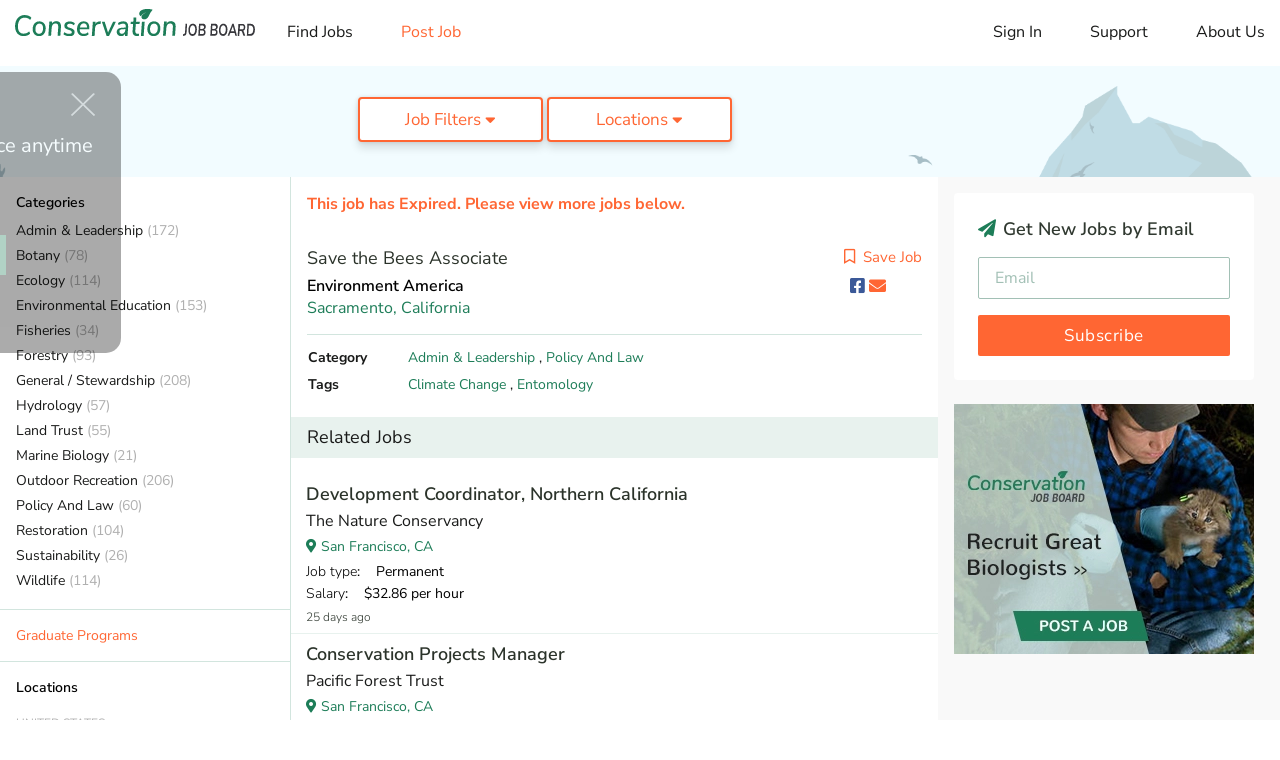

--- FILE ---
content_type: text/html; charset=utf-8
request_url: https://www.conservationjobboard.com/job-listing-save-the-bees-associate-sacramento-california/1239080972
body_size: 16409
content:
<!DOCTYPE html>
<html lang="en">

<head>

    <script>
    dataLayer = [{
                    page_view_type: "job-detail-full",
        
        
                    event_label: "jid-230917-s-n",
            job_id: "230917",
            aid: "aid-47",
            location: "california",
            categories: "admin-leadership-policy-and-law",
            tags: "climate-change-entomology",
            experience: "null",
            job_type: "permanent",
            company: "environment-america",
            level_name: "special",
        
        
    }];
</script>

<!-- Google Tag Manager GA4(NEW) -->
<script>
    (function(w, d, s, l, i) {
        w[l] = w[l] || [];
        w[l].push({
            'gtm.start': new Date().getTime(),
            event: 'gtm.js'
        });
        var f = d.getElementsByTagName(s)[0],
            j = d.createElement(s),
            dl = l != 'dataLayer' ? '&l=' + l : '';
        j.async = true;
        j.src =
            'https://www.googletagmanager.com/gtm.js?id=' + i + dl;
        f.parentNode.insertBefore(j, f);
    })(window, document, 'script', 'dataLayer', 'GTM-T6PP94Z');
</script>
<!-- End Google Tag Manager -->


    <meta charset="utf-8">
    <meta http-equiv="X-UA-Compatible" content="IE=edge">
    <meta name="viewport" content="width=device-width, initial-scale=1, shrink-to-fit=no">

    <meta name="Robots" content="index,follow">
    <meta name="google-signin-client_id" content="503584176912-i86s6716eek82uv18l8gga8i168l4nt2.apps.googleusercontent.com">

    <title>Job Listing - Save the Bees Associate in Sacramento, California</title>
<meta name="description" content="Nov 10 - Environment America hiring Save the Bees Associate in Sacramento, California on Conservation Job Board. Discover the latest conservation jobs and internships">
<meta name="keywords" content="conservation jobs, wildlife jobs, forestry jobs, ecology jobs, internship, volunteer, job board, job search">
<meta property="fb:app_id" content="210814329274136">
<link rel="canonical" href="https://www.conservationjobboard.com/job-listing-save-the-bees-associate-sacramento-california/1239080972">
    <meta property="og:title" content="Save the Bees Associate | Sacramento, CA">
<meta property="og:description" content="Nov 10 - Environment America hiring Save the Bees Associate in Sacramento, California on Conservation Job Board. Discover the latest conservation jobs and internships">
<meta property="og:url" content="https://www.conservationjobboard.com/job-listing-save-the-bees-associate-sacramento-california/1239080972">
<meta property="og:type" content="article">
<meta property="og:image" content="https://www.conservationjobboard.com/images/cjb-avatar-7-400x400.jpg">

    <meta name="twitter:card" content="summary_large_image">
<meta name="twitter:site" content="@ConservJobBoard">
<meta name="twitter:title" content="Job Listing - Save the Bees Associate in Sacramento, California">
<meta name="twitter:description" content="Nov 10 - Environment America hiring Save the Bees Associate in Sacramento, California on Conservation Job Board. Discover the latest conservation jobs and internships">

    <link rel="icon" href="/images/favicon.ico">

    <!-- CSRF Token -->
    <meta name="csrf-token" content="yXABH3t9nWFOVBlb9DKvrVP4qp6X8ZQVdmiNeeNs">

    <!-- Custom styles for this template -->
    <link rel="stylesheet" href="/css/site.css?id=7a07c3e2a3a05b02e9a698e1e8d18315">

    <script src="https://challenges.cloudflare.com/turnstile/v0/api.js" async defer></script>

    <!-- Livewire Styles --><style >[wire\:loading][wire\:loading], [wire\:loading\.delay][wire\:loading\.delay], [wire\:loading\.inline-block][wire\:loading\.inline-block], [wire\:loading\.inline][wire\:loading\.inline], [wire\:loading\.block][wire\:loading\.block], [wire\:loading\.flex][wire\:loading\.flex], [wire\:loading\.table][wire\:loading\.table], [wire\:loading\.grid][wire\:loading\.grid], [wire\:loading\.inline-flex][wire\:loading\.inline-flex] {display: none;}[wire\:loading\.delay\.none][wire\:loading\.delay\.none], [wire\:loading\.delay\.shortest][wire\:loading\.delay\.shortest], [wire\:loading\.delay\.shorter][wire\:loading\.delay\.shorter], [wire\:loading\.delay\.short][wire\:loading\.delay\.short], [wire\:loading\.delay\.default][wire\:loading\.delay\.default], [wire\:loading\.delay\.long][wire\:loading\.delay\.long], [wire\:loading\.delay\.longer][wire\:loading\.delay\.longer], [wire\:loading\.delay\.longest][wire\:loading\.delay\.longest] {display: none;}[wire\:offline][wire\:offline] {display: none;}[wire\:dirty]:not(textarea):not(input):not(select) {display: none;}:root {--livewire-progress-bar-color: #2299dd;}[x-cloak] {display: none !important;}[wire\:cloak] {display: none !important;}dialog#livewire-error::backdrop {background-color: rgba(0, 0, 0, .6);}</style>

    
</head>

<body>

    
    <div id="app">
        <div>
            <div wire:snapshot="{&quot;data&quot;:[],&quot;memo&quot;:{&quot;id&quot;:&quot;B7wwezw2zcFMWYqXIc02&quot;,&quot;name&quot;:&quot;site.common.header&quot;,&quot;path&quot;:&quot;job-listing-save-the-bees-associate-sacramento-california\/1239080972&quot;,&quot;method&quot;:&quot;GET&quot;,&quot;release&quot;:&quot;a-a-a&quot;,&quot;children&quot;:[],&quot;scripts&quot;:[],&quot;assets&quot;:[],&quot;errors&quot;:[],&quot;locale&quot;:&quot;en&quot;},&quot;checksum&quot;:&quot;716759a4065b14d3a7cc6c5759aa1c06d655c05528304185dfa290849f04d886&quot;}" wire:effects="[]" wire:id="B7wwezw2zcFMWYqXIc02">
    <div id="menu-overlay"></div>

    <header id="header">
        <a class="mobile-logo" href="/"><img src="/images/logo-v2.svg" alt="Conservation Job Board website logo."
                width="190" height="62"></a>
        <nav class="navbar navbar-expand-md navbar-light">
            <button id="toggle_menu" class="navbar-toggler" type="button" data-toggle="collapse"
                data-target="#menu__sidebar" aria-controls="menu__sidebar" aria-expanded="false"
                aria-label="Toggle navigation">
                <i class="fas fa-bars"></i>
            </button>

            <div id="menu__sidebar" class="navbar-collapse show collapse">
                <ul class="navbar-nav align-items-lg-center">
                    <li class="nav-item d-none d-lg-block mr-4 ml-2">
                        <a class="logo" href="/"><img src="/images/logo-v2.svg" alt=""
                                width="240"></a>
                    </li>
                    <li class="nav-item">
                        <!--[if BLOCK]><![endif]-->                            <a class="nav-link " href="https://www.conservationjobboard.com">Find Jobs</a>
                        <!--[if ENDBLOCK]><![endif]-->                    </li>
                    <li class="nav-item">
                        <a class="nav-link text-warning " href="https://www.conservationjobboard.com/select-organization-job-type">Post
                            Job</a>
                    </li>
                </ul>

                <ul class="navbar-nav navbar-nav--right">
                    <li class="nav-item">
                        <Login google-link="https://www.conservationjobboard.com/social/login/github"
                            url-intended=""></Login>
                    </li>
                    <li class="nav-item">
                        <a class="nav-link " href="https://www.conservationjobboard.com/faq">Support</a>
                    </li>
                    

                    <li class="nav-item">
                        <a class="nav-link " href="https://www.conservationjobboard.com/about-us">About Us</a>
                    </li>
                </ul>
            </div>
        </nav>
    </header>

    <!-- Modal -->
    <div id="loginModal" class="modal fade" tabindex="-1" role="dialog">
        <div class="modal-dialog" role="document">
            <div class="modal-content">
                <div class="modal-header">
                    <h5 class="modal-title">Log in to your account</h5>
                    <button type="button" class="close" data-dismiss="modal" aria-label="Close">
                        <i class="fas fa-times-circle"></i>
                    </button>
                </div>
                <div class="modal-body">
                    <div class="login-modal__or">OR</div>
                    <div class="login-modal__content">
                        <div class="login-modal__content__signin">
                            <div class="row">
                                <div class="col-md-6">
                                    <a id="googleBtn" class="btn btn-block btn-social btn-google">
                                        <i class="fab fa-google"></i><span id="googleBtnText">Log in with Google</span>
                                    </a>

                                    <a href="#" class="login-modal__forgot-password">Forgot your password?</a>
                                </div>
                                <div class="col-md-6">
                                    <div class="form-group">
                                        <input class="form-control" type="text" placeholder="Email Address"
                                            aria-label="Email Address">
                                    </div>
                                    <div class="form-group">
                                        <input class="form-control" type="password" placeholder="Password"
                                            aria-label="Password">
                                    </div>
                                    <button class="btn btn-primary btn-block btn-lg">Sign in</button>
                                </div>
                            </div>
                        </div>

                    </div>
                </div>
                <div class="login-modal__footer">
                    <div class="login-modal__footer__switch">
                        Don’t have an account? <a href="#">Sign Up</a>
                    </div>
                    <div class="login-modal__footer__terms">By signing into your account, you agree to Conservation Job
                        Board's <a href="/terms-of-service" target="_blank">Terms of Service</a> and consent to our <a
                            href="/privacy-policy" target="_blank">Privacy Policy</a>.</div>
                </div>
            </div>
            <div class="modal-content">
                <div class="modal-header">
                    <h5 class="modal-title">Create a new account</h5>
                    <button type="button" class="close" data-dismiss="modal" aria-label="Close">
                        <i class="fas fa-times-circle"></i>
                    </button>
                </div>
                <div class="modal-body">
                    <div class="login-modal__or">OR</div>
                    <div class="login-modal__content">
                        <div class="login-modal__content__signup">
                            <div class="row">
                                <div class="col-md-6">
                                    <a id="googleBtn" class="btn btn-block btn-social btn-google">
                                        <i class="fab fa-google"></i><span id="googleBtnText">Sign up with
                                            Google</span>
                                    </a>

                                    <div class="login-modal__already-have-account">Already have an account? <a
                                            href="#">Log In</a></div>
                                </div>
                                <div class="col-md-6">
                                    <div class="form-group">
                                        <input class="form-control" type="text" placeholder="Email Address"
                                            aria-label="Email Address">
                                    </div>

                                    <div class="form-group">
                                        <input class="form-control" type="password" placeholder="Password"
                                            aria-label="Password">
                                    </div>

                                    <div class="form-group">
                                        <input class="form-control" type="password" placeholder="Password Confirmation" aria-label="Password Confirmation">
                                    </div>

                                    <button class="btn btn-primary btn-block btn-lg">Sign Up</button>
                                </div>
                            </div>

                        </div>
                    </div>
                </div>
                <div class="login-modal__footer">
                    <div class="login-modal__footer__switch login-modal__footer__switch--signup">
                        <div class="custom-control custom-checkbox">
                            <input id="input-1" type="checkbox" class="custom-control-input"
                            aria-label="Check to receive job alert emails with new job listings">
                            <label class="custom-control-label" for="input-1"> I want to receive job alert emails
                                with new job listings</label>
                        </div>
                    </div>
                    <div class="login-modal__footer__terms">By creating your account, you agree to Conservation Job
                        Board's <a href="/terms-of-service" target="_blank">Terms of Service</a> and consent to our <a
                            href="/privacy-policy" target="_blank">Privacy Policy</a>.</div>
                    <div class="login-modal__footer__terms">By creating your account, you agree to Conservation Job
                        Board's <a href="/terms-of-service" target="_blank">Terms of Service</a> and consent to our <a
                            href="/privacy-policy" target="_blank">Privacy Policy</a>.</div>
                </div>
            </div>
        </div>
    </div>
</div>
        </div>

            
            <script type="application/ld+json">
        {
            "@type": "JobPosting",
            "title": "Save the Bees Associate",
            "description": "Save the Bees Associate  Environment America&nbsp;  Sacramento, CA; Denver, CO; or Washington, DC  Environment America is hiring a Save the Bees Associate to lead our campaigns to protect bees. Bees play a crucial role in our lives. But as our society uses more pesticides, their populations are plummeting.&nbsp;  We&rsquo;re running campaigns to save the bees - from asking Amazon to stop selling bee-killing pesticides to sharing bee-friendly garden tips. We&rsquo;ve convinced 10 state legislatures to pass bills limiting the use of neonicotinoids, the worst bee-killing pesticides, and we&rsquo;re hiring a campaign associate to help us keep the monument going. Our campaign associate will work to protect already-existing bee habitat, expand bee habitat by encouraging the planting of pollinator-friendly plants in our own gardens and on public lands, and end the worst uses of the pesticides that are killing bees.  Representative Responsibilities    Work with coalitions:&nbsp; Reach out to l...",
            "datePosted": "2023-11-14 05:15:35",
            "employmentType":"FULL_TIME",
            "url": "https://www.conservationjobboard.com/job-listing-save-the-bees-associate-sacramento-california/1239080972?from=g-jobs",
            "validThrough": "2023-12-08 00:00:00",
            "jobLocation": {
                "@type": "Place",
                "address": {
                    "@type": "PostalAddress",
                    "addressLocality": "Sacramento",
                    "addressRegion": "CA",

                    "addressCountry": {
                        "@type" : "Country",
                        "name" : "US"
                    }
                }
            },
            "baseSalary": {
    "@type": "MonetaryAmount",
    "currency": "USD",
    "value": {
        "@type": "QuantitativeValue","value": "The target annual compensation for this position is $32,300-$36,100, and depends on location and relevant experience.",    "unitText": "USD"
    }
},
            "hiringOrganization": {
                "@type": "Organization",
                "name": "Environment America",
                "sameAs" : ""
            }
        }

    </script>
    
    <div>
        <section wire:snapshot="{&quot;data&quot;:{&quot;page&quot;:null},&quot;memo&quot;:{&quot;id&quot;:&quot;2b6ZyCGVdqkmSRsS2ffC&quot;,&quot;name&quot;:&quot;site.small-banner&quot;,&quot;path&quot;:&quot;job-listing-save-the-bees-associate-sacramento-california\/1239080972&quot;,&quot;method&quot;:&quot;GET&quot;,&quot;release&quot;:&quot;a-a-a&quot;,&quot;children&quot;:[],&quot;scripts&quot;:[],&quot;assets&quot;:[],&quot;errors&quot;:[],&quot;locale&quot;:&quot;en&quot;},&quot;checksum&quot;:&quot;70ed0562db337052a28a34eb39e4798aec0d6d89a7b8af90a7439d7a8b8bfbfd&quot;}" wire:effects="[]" wire:id="2b6ZyCGVdqkmSRsS2ffC" class="banner banner--small">
    <div class="left-side">
        
    </div>
    <div class="middle-side">

        
        <top-filter :categories='[{"id":16,"name":"Admin \u0026 Leadership","short_name":"Administration","slug":"non-profit-development","cjbn_url":"https:\/\/www.cjbnetwork.com\/search\/category\/environmental-studies","cjbn_text":"Environmental Graduate Programs","meta_description":"Discover the latest environmental non-profit, development, and fundraising jobs and internships on Conservation Job Board.","meta_title":"Environmental Non-Profit, Development Jobs","meta_keywords":"non-profit, environment, development, fundraising","created_at":null,"updated_at":"2022-10-11T16:56:15.000000Z"},{"id":6,"name":"Botany","short_name":"Botany","slug":"botany-jobs","cjbn_url":"https:\/\/www.cjbnetwork.com\/search\/category\/botany","cjbn_text":"Botany Gradate Programs","meta_description":"Search the latest botany jobs, internships, graduate positions, and volunteer opportunities on the Conservation Job Board. Find your career as a botanist.","meta_title":"Botany Jobs, Careers - Find Botanist Jobs","meta_keywords":"botany, botanical, plant, vegetation, botanist, nursery, garden, delineations","created_at":null,"updated_at":null},{"id":5,"name":"Ecology","short_name":"Ecology","slug":"ecology-jobs","cjbn_url":"https:\/\/www.cjbnetwork.com\/search\/category\/ecology","cjbn_text":"Ecology Graduate Programs","meta_description":"Search the latest ecology jobs, internships, and graduate positions on the Conservation Job Board. Find your career as an ecologist.","meta_title":"Ecology Jobs - Conservation Job Board","meta_keywords":"ecology, ecological, ecologist, biologist, research","created_at":null,"updated_at":null},{"id":14,"name":"Environmental Education","short_name":"Education","slug":"environmental-education-jobs","cjbn_url":"https:\/\/www.cjbnetwork.com\/search\/category\/environmental-education","cjbn_text":"Environmental Education Graduate Programs","meta_description":"Find Environmental Education jobs, internships, and volunteer opportunities on the Conservation Job Board","meta_title":"Environmental Education Jobs","meta_keywords":"conservation jobs, wildlife jobs, forestry jobs, ecology jobs, internship, volunteer, job board, job search","created_at":null,"updated_at":"2022-10-11T16:53:51.000000Z"},{"id":7,"name":"Fisheries","short_name":"Fisheries","slug":"fisheries-jobs","cjbn_url":"https:\/\/www.cjbnetwork.com\/search\/category\/wildlife-science","cjbn_text":"Wildlife Graduate Programs","meta_description":"Search 1000+ job listings in Fisheries and related fields on the Conservation Job Board","meta_title":"Fisheries Jobs - Conservation Job Board","meta_keywords":"fisheries, fishery, fish","created_at":null,"updated_at":null},{"id":3,"name":"Forestry","short_name":"Forestry","slug":"forestry-jobs","cjbn_url":"https:\/\/www.cjbnetwork.com\/search\/category\/forestry","cjbn_text":"Forestry Graduate Programs","meta_description":"Find forestry jobs, internships, and graduate positions on the Conservation Job Board, your source for jobs in forestry and forest ecology.","meta_title":"Forestry Jobs - Conservation Job Board","meta_keywords":"forestry, forest, forester, hotshot, wood, arborist","created_at":null,"updated_at":null},{"id":8,"name":"General \/ Stewardship","short_name":"General","slug":"general-and-stewardship-jobs","cjbn_url":"https:\/\/www.cjbnetwork.com\/search\/","cjbn_text":"Conservation Graduate Programs","meta_description":"Find Outdoor Recreation jobs, internships, and volunteer opportunities working in parks and protected areas on Conservation Job Board.","meta_title":"Outdoor Recreation Jobs - Conservation Job Board","meta_keywords":"park, recreation, outdoor, protected area, parks, stewardship, ranger, counselor, camp","created_at":null,"updated_at":"2024-10-30T20:39:28.000000Z"},{"id":13,"name":"Hydrology","short_name":"Hydrology","slug":"hydrology-jobs","cjbn_url":"https:\/\/www.cjbnetwork.com\/search\/category\/water-resources","cjbn_text":"Hydrology Gradaute Programs","meta_description":"Search hydrology jobs and water resource jobs on the Conservation Job Board Find jobs with water quality and watershed management.","meta_title":"Hydrology Jobs - Find Water Resource Jobs","meta_keywords":"hydrology, hydrological, hydrologist, watershed, water","created_at":null,"updated_at":null},{"id":4,"name":"Land Trust","short_name":"Land Trust","slug":"land-trust-jobs","cjbn_url":"https:\/\/www.cjbnetwork.com\/search\/","cjbn_text":"Conservation Graduate Programs","meta_description":"Find Land Trust jobs, internships, and volunteer opportunities on the Conservation Job Board. Find a career working for a Land Trust.","meta_title":"Land Trust Jobs - Conservation Job Board","meta_keywords":"trust, conservancy, removal, easement, land management internship, land stewardship, land steward","created_at":null,"updated_at":null},{"id":2,"name":"Marine Biology","short_name":"Marine Biology","slug":"marine-biology-jobs","cjbn_url":"https:\/\/www.cjbnetwork.com\/search\/category\/marine-biology","cjbn_text":"Marine Biology Graduate Programs","meta_description":"Search marine biology jobs, internships, and graduate positions. Find a marine biology career on the Conservation Job Board.","meta_title":"Marine Biology Jobs, Careers - Conservation Job Board","meta_keywords":"marine, sea, ocean, coastal, shellfish, fishery, fisheries, oceanic","created_at":null,"updated_at":null},{"id":17,"name":"Outdoor Recreation","short_name":"Recreation","slug":"outdoor-recreation-jobs","cjbn_url":"https:\/\/www.cjbnetwork.com\/search\/","cjbn_text":"Conservation Graduate Programs","meta_description":null,"meta_title":null,"meta_keywords":null,"created_at":null,"updated_at":"2022-10-11T16:51:52.000000Z"},{"id":15,"name":"Policy And Law","short_name":"Policy \u0026 Law","slug":"policy-law-jobs","cjbn_url":"https:\/\/www.cjbnetwork.com\/search\/category\/environmental-studies","cjbn_text":"Environmental Graduate Programs","meta_description":"Discover the latest Environmental Policy and Law jobs, internships, and volunteer positions on Conservation Job Board.","meta_title":"Environmental Policy and Law Jobs - Conservation Job Board","meta_keywords":"environmental law, environmental policy, law, policy, planning, regulations","created_at":null,"updated_at":"2022-10-11T16:55:29.000000Z"},{"id":9,"name":"Restoration","short_name":"Restoration","slug":"restoration-jobs","cjbn_url":"https:\/\/www.cjbnetwork.com\/search\/","cjbn_text":"Conservation Gradaute Programs","meta_description":"Discover Restoration jobs, internships, and volunteer opportunities on Conservation Job Board. Fina a career in Ecological Restoration.","meta_title":"Restoration Jobs - Conservation Job Board","meta_keywords":"restoration, stewardship, invasive, steward","created_at":null,"updated_at":null},{"id":12,"name":"Sustainability","short_name":"Sustainability","slug":"sustainability-jobs","cjbn_url":"https:\/\/www.cjbnetwork.com\/search\/category\/environmental-studies","cjbn_text":"Environmental Graduate Programs","meta_description":"","meta_title":null,"meta_keywords":null,"created_at":null,"updated_at":null},{"id":1,"name":"Wildlife","short_name":"Wildlife","slug":"wildlife-jobs","cjbn_url":"https:\/\/www.cjbnetwork.com\/search\/category\/wildlife-science","cjbn_text":"Wildlife Graduate Programs","meta_description":"Search Wildlife jobs, internships, and graduate positions on the Conservation Job Board. Find Wildlife careers.","meta_title":"Wildlife Jobs, Careers - Conservation Job Board","meta_keywords":"wildlife, animal, avian, biological, habitat, surveys","created_at":null,"updated_at":null}]' :types='[{"id":1,"name":"Permanent","short_name":"Permanent","slug":"conservation-paid-jobs","description":"Any paid job that isn\u2019t Temporary or Faculty.","meta_description":"Discover paid jobs in conservation, wildlife, ecology, forestry, marine biology, environmental education, and more on Conservation Job Board.","meta_title":"Paid Conservation and Wildlife Jobs | Conservation Job Board","meta_keywords":"paid jobs, conservation, wildlife","created_at":null,"updated_at":"2024-11-06T21:48:45.000000Z"},{"id":2,"name":"Temporary","short_name":"Temporary","slug":"conservation-seasonal-temporary-jobs","description":"A paid job that ends in a year or less.","meta_description":"Discover seasonal and temporary jobs in conservation, wildlife, ecology, forestry, marine biology, environmental education and more on Conservation Job Board.","meta_title":"Seasonal Conservation and Wildlife  Jobs","meta_keywords":"seasonal, temporary, jobs, conservation, wildlife","created_at":null,"updated_at":null},{"id":7,"name":"Faculty \/ Postdoc","short_name":"Faculty","slug":"faculty-postdoc","description":"Academic faculty, postdoc, and related positions.","meta_description":"Search faculty, postdoc, and other academic jobs in conservation and ecology on Conservation Job Board.","meta_title":"Ecology and Conservation Faculty, Postdoc Jobs","meta_keywords":"Ecology faculty, postdoc, professors, postdoctoral, jobs","created_at":"2024-11-12T16:30:17.000000Z","updated_at":"2024-11-12T16:30:17.000000Z"},{"id":3,"name":"Paid Internship","short_name":"Paid Internship","slug":"conservation-internships","description":"Emphasizes on-the-job training.","meta_description":"Discover the latest internships in conservation, wildlife, ecology, forestry, marine biology, environmental education, and more on Conservation Job Board.","meta_title":"Conservation Internships - Find Wildlife Internships","meta_keywords":"internships, conservation, wildlife","created_at":null,"updated_at":null},{"id":4,"name":"Student","short_name":"Student","slug":"conservation-ecology-graduate-programs","description":"Assistantships and other student opportunities.","meta_description":"Discover new assistantships and other student jobs in conservation, ecology, wildlife, forestry, marine biology, and related fields on Conservation Job Board.","meta_title":"Conservation and Ecology Graduate Assistantships, Jobs","meta_keywords":"conservation, ecology, graduate, assistantship, student","created_at":null,"updated_at":"2024-11-12T16:33:30.000000Z"},{"id":5,"name":"AmeriCorps","short_name":"AmeriCorps","slug":"americorps-jobs","description":"Any AmeriCorps-based position.","meta_description":null,"meta_title":null,"meta_keywords":null,"created_at":null,"updated_at":null},{"id":6,"name":"Unpaid","short_name":"Unpaid","slug":"conservation-unpaid-jobs","description":"Any unpaid position.","meta_description":"Discover unpaid jobs in conservation, wildlife, ecology, forestry, marine biology, environmental education, and more on Conservation Job Board.","meta_title":"Unpaid Conservation and Wildlife Jobs | Conservation Job Board","meta_keywords":"unpaid jobs, conservation, wildlife","created_at":null,"updated_at":"2024-11-12T16:44:41.000000Z"}]'
            :regions='[{"id":1,"name":"Africa","slug":"africa","created_at":null,"updated_at":null},{"id":2,"name":"Asia","slug":"asia","created_at":null,"updated_at":null},{"id":4,"name":"Australia","slug":"australia","created_at":null,"updated_at":null},{"id":6,"name":"Canada","slug":"canada","created_at":null,"updated_at":null},{"id":3,"name":"Europe","slug":"europe","created_at":null,"updated_at":null},{"id":5,"name":"Latin America","slug":"latin-america","created_at":null,"updated_at":null},{"id":8,"name":"Other","slug":"other","created_at":null,"updated_at":null}]' :states='[{"id":1,"name":"Alabama","slug":"alabama","code":"AL","state_group":"s","created_at":null,"updated_at":null},{"id":2,"name":"Alaska","slug":"alaska","code":"AK","state_group":"w","created_at":null,"updated_at":null},{"id":3,"name":"Arizona","slug":"arizona","code":"AZ","state_group":"w","created_at":null,"updated_at":null},{"id":4,"name":"Arkansas","slug":"arkansas","code":"AR","state_group":"s","created_at":null,"updated_at":null},{"id":5,"name":"California","slug":"california","code":"CA","state_group":"w","created_at":null,"updated_at":null},{"id":6,"name":"Colorado","slug":"colorado","code":"CO","state_group":"w","created_at":null,"updated_at":null},{"id":7,"name":"Connecticut","slug":"connecticut","code":"CT","state_group":"ne","created_at":null,"updated_at":null},{"id":8,"name":"Delaware","slug":"delaware","code":"DE","state_group":"ne","created_at":null,"updated_at":null},{"id":9,"name":"DC","slug":"district-of-columbia","code":"DC","state_group":"ne","created_at":null,"updated_at":"2022-12-22T22:04:36.000000Z"},{"id":10,"name":"Florida","slug":"florida","code":"FL","state_group":"s","created_at":null,"updated_at":null},{"id":11,"name":"Georgia","slug":"georgia","code":"GA","state_group":"s","created_at":null,"updated_at":null},{"id":12,"name":"Hawaii","slug":"hawaii","code":"HI","state_group":"w","created_at":null,"updated_at":null},{"id":13,"name":"Idaho","slug":"idaho","code":"ID","state_group":"w","created_at":null,"updated_at":null},{"id":14,"name":"Illinois","slug":"illinois","code":"IL","state_group":"mw","created_at":null,"updated_at":null},{"id":15,"name":"Indiana","slug":"indiana","code":"IN","state_group":"mw","created_at":null,"updated_at":null},{"id":16,"name":"Iowa","slug":"iowa","code":"IA","state_group":"mw","created_at":null,"updated_at":null},{"id":17,"name":"Kansas","slug":"kansas","code":"KS","state_group":"mw","created_at":null,"updated_at":null},{"id":18,"name":"Kentucky","slug":"kentucky","code":"KY","state_group":"s","created_at":null,"updated_at":null},{"id":19,"name":"Louisiana","slug":"louisiana","code":"LA","state_group":"s","created_at":null,"updated_at":null},{"id":20,"name":"Maine","slug":"maine","code":"ME","state_group":"ne","created_at":null,"updated_at":null},{"id":21,"name":"Maryland","slug":"maryland","code":"MD","state_group":"ne","created_at":null,"updated_at":null},{"id":22,"name":"Massachusetts","slug":"massachusetts","code":"MA","state_group":"ne","created_at":null,"updated_at":null},{"id":23,"name":"Michigan","slug":"michigan","code":"MI","state_group":"mw","created_at":null,"updated_at":null},{"id":24,"name":"Minnesota","slug":"minnesota","code":"MN","state_group":"mw","created_at":null,"updated_at":null},{"id":25,"name":"Mississippi","slug":"mississippi","code":"MS","state_group":"s","created_at":null,"updated_at":null},{"id":26,"name":"Missouri","slug":"missouri","code":"MO","state_group":"mw","created_at":null,"updated_at":null},{"id":27,"name":"Montana","slug":"montana","code":"MT","state_group":"w","created_at":null,"updated_at":null},{"id":28,"name":"Nebraska","slug":"nebraska","code":"NE","state_group":"mw","created_at":null,"updated_at":null},{"id":29,"name":"Nevada","slug":"nevada","code":"NV","state_group":"w","created_at":null,"updated_at":null},{"id":30,"name":"New Hampshire","slug":"new-hampshire","code":"NH","state_group":"ne","created_at":null,"updated_at":null},{"id":31,"name":"New Jersey","slug":"new-jersey","code":"NJ","state_group":"ne","created_at":null,"updated_at":null},{"id":32,"name":"New Mexico","slug":"new-mexico","code":"NM","state_group":"w","created_at":null,"updated_at":null},{"id":33,"name":"New York","slug":"new-york","code":"NY","state_group":"ne","created_at":null,"updated_at":null},{"id":34,"name":"North Carolina","slug":"north-carolina","code":"NC","state_group":"s","created_at":null,"updated_at":null},{"id":35,"name":"North Dakota","slug":"north-dakota","code":"ND","state_group":"mw","created_at":null,"updated_at":null},{"id":36,"name":"Ohio","slug":"ohio","code":"OH","state_group":"mw","created_at":null,"updated_at":null},{"id":37,"name":"Oklahoma","slug":"oklahoma","code":"OK","state_group":"mw","created_at":null,"updated_at":null},{"id":38,"name":"Oregon","slug":"oregon","code":"OR","state_group":"w","created_at":null,"updated_at":null},{"id":39,"name":"Pennsylvania","slug":"pennsylvania","code":"PA","state_group":"ne","created_at":null,"updated_at":null},{"id":41,"name":"Rhode Island","slug":"rhode-island","code":"RI","state_group":"ne","created_at":null,"updated_at":null},{"id":42,"name":"South Carolina","slug":"south-carolina","code":"SC","state_group":"s","created_at":null,"updated_at":null},{"id":43,"name":"South Dakota","slug":"south-dakota","code":"SD","state_group":"mw","created_at":null,"updated_at":null},{"id":44,"name":"Tennessee","slug":"tennessee","code":"TN","state_group":"s","created_at":null,"updated_at":null},{"id":45,"name":"Texas","slug":"texas","code":"TX","state_group":"s","created_at":null,"updated_at":null},{"id":46,"name":"Utah","slug":"utah","code":"UT","state_group":"w","created_at":null,"updated_at":null},{"id":47,"name":"Vermont","slug":"vermont","code":"VT","state_group":"ne","created_at":null,"updated_at":null},{"id":48,"name":"Virginia","slug":"virginia","code":"VA","state_group":"s","created_at":null,"updated_at":null},{"id":49,"name":"Washington","slug":"washington","code":"WA","state_group":"w","created_at":null,"updated_at":null},{"id":50,"name":"West Virginia","slug":"west-virginia","code":"WV","state_group":"s","created_at":null,"updated_at":null},{"id":51,"name":"Wisconsin","slug":"wisconsin","code":"WI","state_group":"mw","created_at":null,"updated_at":null},{"id":52,"name":"Wyoming","slug":"wyoming","code":"WY","state_group":"w","created_at":null,"updated_at":null},{"id":53,"name":"US Territories","slug":"us-territories","code":"US","state_group":"ne","created_at":null,"updated_at":null}]'
            :global_filter='{"cat":[],"tag":[],"region":[],"state":[],"type":[],"kw":[]}' :current_page='1'></top-filter>

        <!--[if BLOCK]><![endif]--><!--[if ENDBLOCK]><![endif]-->
    </div>
</section>
    </div>

    <main>

        <div>
            <section wire:snapshot="{&quot;data&quot;:[],&quot;memo&quot;:{&quot;id&quot;:&quot;phhc8TDcKbfQGJyDqen9&quot;,&quot;name&quot;:&quot;site.aside.my-feed-mobile&quot;,&quot;path&quot;:&quot;job-listing-save-the-bees-associate-sacramento-california\/1239080972&quot;,&quot;method&quot;:&quot;GET&quot;,&quot;release&quot;:&quot;a-a-a&quot;,&quot;children&quot;:[],&quot;scripts&quot;:[],&quot;assets&quot;:[],&quot;errors&quot;:[],&quot;locale&quot;:&quot;en&quot;},&quot;checksum&quot;:&quot;5cbd80406d1d6b696953a393d624b52eff8511a0aeaa86ad8a131e495a04e0e7&quot;}" wire:effects="[]" wire:id="phhc8TDcKbfQGJyDqen9" class="my-jobs my-jobs--mobile">
    <!--[if BLOCK]><![endif]-->        <mobile-my-jobs></mobile-my-jobs>
    <!--[if ENDBLOCK]><![endif]-->
</section>
        </div>

        <div class="home-page-container home-page-container--single-job">
            <aside class="left-aside">

                <div wire:snapshot="{&quot;data&quot;:{&quot;minimal&quot;:false,&quot;from&quot;:&quot;cjb-home&quot;},&quot;memo&quot;:{&quot;id&quot;:&quot;IfkFKCnORwTaRr49TYOz&quot;,&quot;name&quot;:&quot;site.job-links&quot;,&quot;path&quot;:&quot;job-listing-save-the-bees-associate-sacramento-california\/1239080972&quot;,&quot;method&quot;:&quot;GET&quot;,&quot;release&quot;:&quot;a-a-a&quot;,&quot;children&quot;:[],&quot;scripts&quot;:[],&quot;assets&quot;:[],&quot;errors&quot;:[],&quot;locale&quot;:&quot;en&quot;},&quot;checksum&quot;:&quot;25b7f72571597bfb57b68a610489bf200f46a952112a04b408491b5fd846f3f1&quot;}" wire:effects="[]" wire:id="IfkFKCnORwTaRr49TYOz">
    <section class="filter-section categories">
        <form action="">
            <p class="left-aside__title">Categories</p>
            <nav>
                <ul class="list-unstyled">
                    <!--[if BLOCK]><![endif]-->                        <li><a href="https://www.conservationjobboard.com/category/non-profit-development">Admin &amp; Leadership </a> <span class="count">(172)</span></li>
                                            <li><a href="https://www.conservationjobboard.com/category/botany-jobs">Botany </a> <span class="count">(78)</span></li>
                                            <li><a href="https://www.conservationjobboard.com/category/ecology-jobs">Ecology </a> <span class="count">(114)</span></li>
                                            <li><a href="https://www.conservationjobboard.com/category/environmental-education-jobs">Environmental Education </a> <span class="count">(153)</span></li>
                                            <li><a href="https://www.conservationjobboard.com/category/fisheries-jobs">Fisheries </a> <span class="count">(34)</span></li>
                                            <li><a href="https://www.conservationjobboard.com/category/forestry-jobs">Forestry </a> <span class="count">(93)</span></li>
                                            <li><a href="https://www.conservationjobboard.com/category/general-and-stewardship-jobs">General / Stewardship </a> <span class="count">(208)</span></li>
                                            <li><a href="https://www.conservationjobboard.com/category/hydrology-jobs">Hydrology </a> <span class="count">(57)</span></li>
                                            <li><a href="https://www.conservationjobboard.com/category/land-trust-jobs">Land Trust </a> <span class="count">(55)</span></li>
                                            <li><a href="https://www.conservationjobboard.com/category/marine-biology-jobs">Marine Biology </a> <span class="count">(21)</span></li>
                                            <li><a href="https://www.conservationjobboard.com/category/outdoor-recreation-jobs">Outdoor Recreation </a> <span class="count">(206)</span></li>
                                            <li><a href="https://www.conservationjobboard.com/category/policy-law-jobs">Policy And Law </a> <span class="count">(60)</span></li>
                                            <li><a href="https://www.conservationjobboard.com/category/restoration-jobs">Restoration </a> <span class="count">(104)</span></li>
                                            <li><a href="https://www.conservationjobboard.com/category/sustainability-jobs">Sustainability </a> <span class="count">(26)</span></li>
                                            <li><a href="https://www.conservationjobboard.com/category/wildlife-jobs">Wildlife </a> <span class="count">(114)</span></li>
                    <!--[if ENDBLOCK]><![endif]-->                </ul>
            </nav>
        </form>
    </section>

    <!--[if BLOCK]><![endif]-->        <section class="filter-section graduate-programs">
            <a href="https://www.cjbnetwork.com?from=cjb-home" target="_blank">Graduate Programs</a>
        </section>
    <!--[if ENDBLOCK]><![endif]-->
    <!--[if BLOCK]><![endif]-->        <section class="filter-section locations">
            <p class="left-aside__title">Locations</p>
            <nav>
                <p class="left-aside__sub-title">UNITED STATES</p>
                <ul class="list-unstyled">
                    <!--[if BLOCK]><![endif]-->                        <li><a href="https://www.conservationjobboard.com/alabama">Alabama</a> <span class="count">(3)</span></li>
                                            <li><a href="https://www.conservationjobboard.com/alaska">Alaska</a> <span class="count">(17)</span></li>
                                            <li><a href="https://www.conservationjobboard.com/arizona">Arizona</a> <span class="count">(6)</span></li>
                                            <li><a href="https://www.conservationjobboard.com/arkansas">Arkansas</a> <span class="count">(2)</span></li>
                                            <li><a href="https://www.conservationjobboard.com/california">California</a> <span class="count">(93)</span></li>
                                            <li><a href="https://www.conservationjobboard.com/colorado">Colorado</a> <span class="count">(44)</span></li>
                                            <li><a href="https://www.conservationjobboard.com/connecticut">Connecticut</a> <span class="count">(11)</span></li>
                                            <li><a href="https://www.conservationjobboard.com/district-of-columbia">DC</a> <span class="count">(16)</span></li>
                                            <li><a href="https://www.conservationjobboard.com/delaware">Delaware</a> <span class="count">(1)</span></li>
                                            <li><a href="https://www.conservationjobboard.com/florida">Florida</a> <span class="count">(18)</span></li>
                                            <li><a href="https://www.conservationjobboard.com/georgia">Georgia</a> <span class="count">(9)</span></li>
                                            <li><a href="https://www.conservationjobboard.com/hawaii">Hawaii</a> <span class="count">(1)</span></li>
                                            <li><a href="https://www.conservationjobboard.com/idaho">Idaho</a> <span class="count">(9)</span></li>
                                            <li><a href="https://www.conservationjobboard.com/illinois">Illinois</a> <span class="count">(15)</span></li>
                                            <li><a href="https://www.conservationjobboard.com/indiana">Indiana</a> <span class="count">(5)</span></li>
                                            <li><a href="https://www.conservationjobboard.com/iowa">Iowa</a> <span class="count">(4)</span></li>
                                            <li><a href="https://www.conservationjobboard.com/kansas">Kansas</a> <span class="count">(6)</span></li>
                                            <li><a href="https://www.conservationjobboard.com/kentucky">Kentucky</a> <span class="count">(7)</span></li>
                                            <li><a href="https://www.conservationjobboard.com/louisiana">Louisiana</a> <span class="count">(1)</span></li>
                                            <li><a href="https://www.conservationjobboard.com/maine">Maine</a> <span class="count">(29)</span></li>
                                            <li><a href="https://www.conservationjobboard.com/maryland">Maryland</a> <span class="count">(9)</span></li>
                                            <li><a href="https://www.conservationjobboard.com/massachusetts">Massachusetts</a> <span class="count">(28)</span></li>
                                            <li><a href="https://www.conservationjobboard.com/michigan">Michigan</a> <span class="count">(20)</span></li>
                                            <li><a href="https://www.conservationjobboard.com/minnesota">Minnesota</a> <span class="count">(50)</span></li>
                                            <li><a href="https://www.conservationjobboard.com/mississippi">Mississippi</a> <span class="count">(5)</span></li>
                                            <li><a href="https://www.conservationjobboard.com/missouri">Missouri</a> <span class="count">(8)</span></li>
                                            <li><a href="https://www.conservationjobboard.com/montana">Montana</a> <span class="count">(12)</span></li>
                                            <li><a href="https://www.conservationjobboard.com/nebraska">Nebraska</a> <span class="count">(2)</span></li>
                                            <li><a href="https://www.conservationjobboard.com/nevada">Nevada</a> <span class="count">(13)</span></li>
                                            <li><a href="https://www.conservationjobboard.com/new-hampshire">New Hampshire</a> <span class="count">(4)</span></li>
                                            <li><a href="https://www.conservationjobboard.com/new-jersey">New Jersey</a> <span class="count">(6)</span></li>
                                            <li><a href="https://www.conservationjobboard.com/new-mexico">New Mexico</a> <span class="count">(22)</span></li>
                                            <li><a href="https://www.conservationjobboard.com/new-york">New York</a> <span class="count">(25)</span></li>
                                            <li><a href="https://www.conservationjobboard.com/north-carolina">North Carolina</a> <span class="count">(23)</span></li>
                                            <li><a href="https://www.conservationjobboard.com/north-dakota">North Dakota</a> <span class="count">(4)</span></li>
                                            <li><a href="https://www.conservationjobboard.com/ohio">Ohio</a> <span class="count">(6)</span></li>
                                            <li><a href="https://www.conservationjobboard.com/oklahoma">Oklahoma</a> <span class="count">(2)</span></li>
                                            <li><a href="https://www.conservationjobboard.com/oregon">Oregon</a> <span class="count">(42)</span></li>
                                            <li><a href="https://www.conservationjobboard.com/pennsylvania">Pennsylvania</a> <span class="count">(17)</span></li>
                                            <li><a href="https://www.conservationjobboard.com/rhode-island">Rhode Island</a> <span class="count">(6)</span></li>
                                            <li><a href="https://www.conservationjobboard.com/south-carolina">South Carolina</a> <span class="count">(5)</span></li>
                                            <li><a href="https://www.conservationjobboard.com/south-dakota">South Dakota</a> <span class="count">(5)</span></li>
                                            <li><a href="https://www.conservationjobboard.com/tennessee">Tennessee</a> <span class="count">(8)</span></li>
                                            <li><a href="https://www.conservationjobboard.com/texas">Texas</a> <span class="count">(22)</span></li>
                                            <li><a href="https://www.conservationjobboard.com/us-territories">US Territories</a> <span class="count">(4)</span></li>
                                            <li><a href="https://www.conservationjobboard.com/utah">Utah</a> <span class="count">(13)</span></li>
                                            <li><a href="https://www.conservationjobboard.com/vermont">Vermont</a> <span class="count">(23)</span></li>
                                            <li><a href="https://www.conservationjobboard.com/virginia">Virginia</a> <span class="count">(18)</span></li>
                                            <li><a href="https://www.conservationjobboard.com/washington">Washington</a> <span class="count">(43)</span></li>
                                            <li><a href="https://www.conservationjobboard.com/west-virginia">West Virginia</a> <span class="count">(6)</span></li>
                                            <li><a href="https://www.conservationjobboard.com/wisconsin">Wisconsin</a> <span class="count">(37)</span></li>
                                            <li><a href="https://www.conservationjobboard.com/wyoming">Wyoming</a> <span class="count">(9)</span></li>
                    <!--[if ENDBLOCK]><![endif]-->                </ul>
                <p class="left-aside__sub-title">Regions</p>
                <ul class="list-unstyled">
                    <!--[if BLOCK]><![endif]-->                        <li><a href="https://www.conservationjobboard.com/region/remote">Remote</a> <span class="count">(16)</span></li>
                        <!--[if BLOCK]><![endif]-->                            <li><a href="https://www.conservationjobboard.com/international">International</a></li>
                        <!--[if ENDBLOCK]><![endif]-->                                            <li><a href="https://www.conservationjobboard.com/region/africa">Africa</a> <span class="count">(0)</span></li>
                        <!--[if BLOCK]><![endif]--><!--[if ENDBLOCK]><![endif]-->                                            <li><a href="https://www.conservationjobboard.com/region/asia">Asia</a> <span class="count">(0)</span></li>
                        <!--[if BLOCK]><![endif]--><!--[if ENDBLOCK]><![endif]-->                                            <li><a href="https://www.conservationjobboard.com/region/australia">Australia</a> <span class="count">(0)</span></li>
                        <!--[if BLOCK]><![endif]--><!--[if ENDBLOCK]><![endif]-->                                            <li><a href="https://www.conservationjobboard.com/region/canada">Canada</a> <span class="count">(3)</span></li>
                        <!--[if BLOCK]><![endif]--><!--[if ENDBLOCK]><![endif]-->                                            <li><a href="https://www.conservationjobboard.com/region/europe">Europe</a> <span class="count">(0)</span></li>
                        <!--[if BLOCK]><![endif]--><!--[if ENDBLOCK]><![endif]-->                                            <li><a href="https://www.conservationjobboard.com/region/latin-america">Latin America</a> <span class="count">(1)</span></li>
                        <!--[if BLOCK]><![endif]--><!--[if ENDBLOCK]><![endif]-->                                            <li><a href="https://www.conservationjobboard.com/region/other">Other</a> <span class="count">(4)</span></li>
                        <!--[if BLOCK]><![endif]--><!--[if ENDBLOCK]><![endif]-->                    <!--[if ENDBLOCK]><![endif]-->                </ul>
            </nav>
        </section>
    <!--[if ENDBLOCK]><![endif]-->
    <section class="filter-section job-types">
        <p class="left-aside__title">Job Types</p>
        <nav>
            <ul class="list-unstyled">
                <!--[if BLOCK]><![endif]-->                    <li><a href="https://www.conservationjobboard.com/job-type/conservation-paid-jobs">Permanent</a> <span class="count">(303)</span></li>
                                    <li><a href="https://www.conservationjobboard.com/job-type/conservation-seasonal-temporary-jobs">Temporary</a> <span class="count">(306)</span></li>
                                    <li><a href="https://www.conservationjobboard.com/job-type/conservation-internships">Paid Internship</a> <span class="count">(134)</span></li>
                                    <li><a href="https://www.conservationjobboard.com/job-type/conservation-ecology-graduate-programs">Student</a> <span class="count">(6)</span></li>
                                    <li><a href="https://www.conservationjobboard.com/job-type/americorps-jobs">AmeriCorps</a> <span class="count">(48)</span></li>
                                    <li><a href="https://www.conservationjobboard.com/job-type/conservation-unpaid-jobs">Unpaid</a> <span class="count">(12)</span></li>
                                    <li><a href="https://www.conservationjobboard.com/job-type/faculty-postdoc">Faculty / Postdoc</a> <span class="count">(7)</span></li>
                <!--[if ENDBLOCK]><![endif]-->            </ul>
        </nav>
    </section>

</div>

            </aside>

            <div class="main-content" id="col-main">
                <div class="single-job ">
                                        <div wire:snapshot="{&quot;data&quot;:{&quot;job&quot;:[null,{&quot;class&quot;:&quot;App\\Models\\Job&quot;,&quot;key&quot;:230917,&quot;s&quot;:&quot;mdl&quot;}],&quot;is_job_saved&quot;:false,&quot;save_job_need_to_save&quot;:false,&quot;is_preview_mode&quot;:false,&quot;is_detail_page&quot;:true,&quot;logged_user_id&quot;:null,&quot;email_already_sent&quot;:false,&quot;popup_open&quot;:false,&quot;name&quot;:null,&quot;email&quot;:null,&quot;friend_email&quot;:null,&quot;message&quot;:null},&quot;memo&quot;:{&quot;id&quot;:&quot;U8OSzyQdASMofw9NBgt6&quot;,&quot;name&quot;:&quot;site.job.frame&quot;,&quot;path&quot;:&quot;job-listing-save-the-bees-associate-sacramento-california\/1239080972&quot;,&quot;method&quot;:&quot;GET&quot;,&quot;release&quot;:&quot;a-a-a&quot;,&quot;children&quot;:{&quot;230917&quot;:[&quot;div&quot;,&quot;oB5rJrVNl0qKFxBpGb62&quot;]},&quot;scripts&quot;:[],&quot;assets&quot;:[],&quot;errors&quot;:[],&quot;locale&quot;:&quot;en&quot;},&quot;checksum&quot;:&quot;55faa5bee0ed93fc40464c12cd10cb4c5949c130fcae5a1890c41f160e0e3624&quot;}" wire:effects="{&quot;listeners&quot;:[&quot;loadJob&quot;,&quot;userLogged&quot;],&quot;dispatches&quot;:[{&quot;name&quot;:&quot;jobLoaded&quot;,&quot;params&quot;:[{&quot;id&quot;:230917,&quot;user_id&quot;:47,&quot;code&quot;:1239080972,&quot;access_token&quot;:&quot;AgaJmVZVidcYl8IOSoNvKnaMjXaAmBiCvYuUqmeC&quot;,&quot;name&quot;:&quot;Save the Bees Associate&quot;,&quot;slug&quot;:&quot;job-listing-save-the-bees-associate-sacramento-california\/1239080972&quot;,&quot;first_name&quot;:&quot;Krista&quot;,&quot;last_name&quot;:&quot;Vendetti&quot;,&quot;receipt_email&quot;:null,&quot;phone&quot;:&quot;(303) 801-0570 ext.&quot;,&quot;profile_id&quot;:null,&quot;company_id&quot;:66,&quot;website&quot;:null,&quot;description&quot;:&quot;&lt;p&gt;&lt;strong&gt;Save the Bees Associate&lt;\/strong&gt;&lt;\/p&gt;\r\n&lt;p&gt;&lt;strong&gt;Environment America&amp;nbsp;&lt;\/strong&gt;&lt;\/p&gt;\r\n&lt;p&gt;&lt;em&gt;Sacramento, CA; Denver, CO; or Washington, DC&lt;\/em&gt;&lt;\/p&gt;\r\n&lt;p&gt;Environment America is hiring a Save the Bees Associate to lead our campaigns to protect bees. Bees play a crucial role in our lives. But as our society uses more pesticides, their populations are plummeting.&amp;nbsp;&lt;\/p&gt;\r\n&lt;p&gt;We&amp;rsquo;re running campaigns to save the bees - from asking Amazon to stop selling bee-killing pesticides to sharing bee-friendly garden tips. We&amp;rsquo;ve convinced 10 state legislatures to pass bills limiting the use of neonicotinoids, the worst bee-killing pesticides, and we&amp;rsquo;re hiring a campaign associate to help us keep the monument going. Our campaign associate will work to protect already-existing bee habitat, expand bee habitat by encouraging the planting of pollinator-friendly plants in our own gardens and on public lands, and end the worst uses of the pesticides that are killing bees.&lt;\/p&gt;\r\n&lt;p&gt;&lt;strong&gt;Representative Responsibilities&lt;\/strong&gt;&lt;\/p&gt;\r\n&lt;ul&gt;\r\n&lt;li style=\&quot;font-weight: 400;\&quot; aria-level=\&quot;1\&quot;&gt;&lt;strong&gt;Work with coalitions&lt;\/strong&gt;:&amp;nbsp; Reach out to like-minded organizations and affected constituency groups to demonstrate support for our campaign goals.&lt;\/li&gt;\r\n&lt;li style=\&quot;font-weight: 400;\&quot; aria-level=\&quot;1\&quot;&gt;&lt;strong&gt;Organize events and work with volunteers.&lt;\/strong&gt; Organize webinars, community events and public meetings. Recruit organizations and members of the public to attend and participate.&lt;\/li&gt;\r\n&lt;li style=\&quot;font-weight: 400;\&quot; aria-level=\&quot;1\&quot;&gt;&lt;strong&gt;Earn media attention&lt;\/strong&gt;: Organize media events and write opinion pieces. Build a following on social media for your campaign.&lt;\/li&gt;\r\n&lt;li style=\&quot;font-weight: 400;\&quot; aria-level=\&quot;1\&quot;&gt;&lt;strong&gt;Lobby elected officials&lt;\/strong&gt;: Meet with decision makers - from city council members to state legislators - to make the case for our campaign goals. When a critical vote is happening on your campaign, work to demonstrate the support you&amp;rsquo;ve been building on the ground to help line up the votes needed to win.&lt;\/li&gt;\r\n&lt;li style=\&quot;font-weight: 400;\&quot; aria-level=\&quot;1\&quot;&gt;&lt;strong&gt;Recruit new people to your team&lt;\/strong&gt;: Help build your team by recruiting volunteers, interns and full-time staff.&lt;\/li&gt;\r\n&lt;li style=\&quot;font-weight: 400;\&quot; aria-level=\&quot;1\&quot;&gt;&lt;strong&gt;Run a grassroots campaign office each summer&lt;\/strong&gt;: Run a campaign office for the summer to raise money to support our campaigns, build our organization and membership, and help build critical and timely grassroots support to win key campaigns while honing your organizing and management skills.&lt;\/li&gt;\r\n&lt;\/ul&gt;\r\n&lt;p&gt;&lt;strong&gt;Qualifications&lt;\/strong&gt;&lt;\/p&gt;\r\n&lt;p&gt;Entry-level candidates are encouraged to apply; we provide training on advocacy and organizing skills, as well as oversight and on-the-ground training by an experienced advocate while you lead your own campaign. Ideal candidates will have a commitment to protecting the environment and a love of America&amp;rsquo;s public lands as well as leadership experience, top-notch writing and public speaking skills, an eagerness to learn, and be ready for a challenge.&amp;nbsp;&lt;\/p&gt;\r\n&lt;p&gt;&lt;strong&gt;About Environment America&lt;\/strong&gt;&lt;\/p&gt;\r\n&lt;p&gt;Environment America tackles the most profound problem of our time: a way of living that is destroying the natural world. We&amp;rsquo;re advocates for energy conservation and renewable power, so we can keep oil in the ground and stop burning fossil fuels. We&amp;rsquo;re champions of plastic reduction, so nothing we use for a few minutes is allowed to pollute our oceans for centuries. And we&amp;rsquo;re defenders of wildlife and wild places, both for their own sake as well as the awe and wonder they bring to our lives.&amp;nbsp;&lt;\/p&gt;\r\n&lt;p&gt;Environment America&amp;rsquo;s national network of 30 state environmental groups work to improve our quality of life by reducing the pollution and other harms of how we produce, consume and dispose of more and more stuff. And we do it one step at a time, by winning results for clean air, clean water, clean energy, wildlife, open spaces, and a livable climate that make a tangible difference in people&#039;s lives and our environment.&lt;\/p&gt;\r\n&lt;p&gt;&lt;strong&gt;Compensation and Benefits&lt;\/strong&gt;&lt;\/p&gt;\r\n&lt;p&gt;The target annual compensation for this position is $32,300-$36,100, and depends on location and relevant experience. Environment America offers an excellent benefits package. Our benefits package includes medical, dental, and vision insurance for employees and dependents, paid time off, our commuter benefit program, a 401(k) plan with employer match, parental leave, long term disability insurance, and may include needs-based student loan assistance. We also offer an excellent training program and opportunities for advancement.&amp;nbsp;&lt;\/p&gt;\r\n&lt;p&gt;&lt;strong&gt;Location&lt;\/strong&gt;&lt;\/p&gt;\r\n&lt;p&gt;This position could be based in Sacramento, CA; Denver, CO; or Washington, DC.&lt;\/p&gt;\r\n&lt;p&gt;&lt;strong&gt;Our Mission &amp;amp; Values&lt;\/strong&gt;&lt;\/p&gt;\r\n&lt;p&gt;Why work with Environment America? Check out 10 reasons on &lt;a href=\&quot;https:\/\/environmentamerica.org\/why-work-with-us\/?utm_source=conservation-jobs&amp;amp;utm_medium=web-ad&amp;amp;utm_campaign=AMEfall2024&amp;amp;utm_term=443&amp;amp;utm_content=Save-the-Bees-Associate\&quot; target=\&quot;_blank\&quot; rel=\&quot;noopener\&quot;&gt;our website&lt;\/a&gt;.&lt;\/p&gt;\r\n&lt;p&gt;Environment America is part of The Public Interest Network, which operates and supports organizations committed to a shared vision of a better world and a strategic approach to social change. Visit &lt;a href=\&quot;https:\/\/environmentamerica.org\/core-values\/?utm_source=conservation-jobs&amp;amp;utm_medium=web-ad&amp;amp;utm_campaign=AMEfall2024&amp;amp;utm_term=443&amp;amp;utm_content=Save-the-Bees-Associate\&quot; target=\&quot;_blank\&quot; rel=\&quot;noopener\&quot;&gt;our website&lt;\/a&gt; for things you should know about our network when you apply.&lt;\/p&gt;\r\n&lt;p&gt;&lt;em&gt;Environment America is an equal opportunity employer. Environment America will consider for employment qualified applicants with criminal histories in a manner consistent with the Los Angeles Fair Chance Initiative for Hiring&lt;\/em&gt;&lt;\/p&gt;\r\n&lt;p&gt;&lt;em&gt;COVID-19: We take COVID-19 safety very seriously. Employees must follow our COVID safety protocols and be fully vaccinated and boosted. Accommodations are provided to the extent required by law.&lt;\/em&gt;&lt;\/p&gt;&quot;,&quot;short_description&quot;:null,&quot;to_apply&quot;:&quot;&lt;p&gt;Fill out our online application on &lt;a href=\&quot;https:\/\/jobs.publicinterestnetwork.org\/postings\/f440b924-7f90-4c59-a7ed-5c57e56d340c?utm_source=conservation-jobs&amp;amp;utm_medium=web-ad&amp;amp;utm_campaign=AMEfall2024&amp;amp;utm_term=443&amp;amp;utm_content=Save-the-Bees-Associate\&quot; target=\&quot;_blank\&quot; rel=\&quot;noopener\&quot;&gt;our website&lt;\/a&gt;.&lt;\/p&gt;&quot;,&quot;salary_type&quot;:&quot;text&quot;,&quot;salary_min&quot;:null,&quot;salary_max&quot;:null,&quot;salary_per&quot;:null,&quot;salary_text&quot;:&quot;The target annual compensation for this position is $32,300-$36,100, and depends on location and relevant experience.&quot;,&quot;benefits_detail&quot;:null,&quot;experience_id&quot;:null,&quot;job_type_id&quot;:1,&quot;job_level_id&quot;:4,&quot;is_paused&quot;:0,&quot;is_finalized&quot;:1,&quot;is_validated_by_admin&quot;:1,&quot;is_renewal&quot;:0,&quot;is_upgraded&quot;:0,&quot;is_duplicated&quot;:0,&quot;in_rss&quot;:0,&quot;in_rss_cat&quot;:0,&quot;in_email&quot;:0,&quot;in_ongage&quot;:0,&quot;email_scheduled_at&quot;:null,&quot;api_source&quot;:&quot;CJB&quot;,&quot;api_source_id&quot;:null,&quot;api_published_at&quot;:null,&quot;api_updated_at&quot;:null,&quot;expire_at&quot;:&quot;2023-12-14T05:00:00.000000Z&quot;,&quot;deadline_at&quot;:&quot;2023-12-08T05:00:00.000000Z&quot;,&quot;published_at&quot;:&quot;2023-11-14T10:15:35.000000Z&quot;,&quot;total_views&quot;:0,&quot;active_users&quot;:0,&quot;total_how_to_apply_clicks&quot;:0,&quot;posting_step&quot;:&quot;step-final&quot;,&quot;job_id&quot;:null,&quot;deleted_at&quot;:null,&quot;created_at&quot;:&quot;2023-11-10T14:32:30.000000Z&quot;,&quot;updated_at&quot;:&quot;2023-11-15T22:00:02.000000Z&quot;,&quot;location&quot;:{&quot;id&quot;:94785,&quot;job_id&quot;:230917,&quot;state_id&quot;:5,&quot;country_id&quot;:224,&quot;region_id&quot;:7,&quot;city&quot;:&quot;Sacramento&quot;,&quot;created_at&quot;:&quot;2023-11-10T14:32:03.000000Z&quot;,&quot;updated_at&quot;:&quot;2023-11-13T11:41:38.000000Z&quot;,&quot;state&quot;:{&quot;id&quot;:5,&quot;name&quot;:&quot;California&quot;,&quot;slug&quot;:&quot;california&quot;,&quot;code&quot;:&quot;CA&quot;,&quot;state_group&quot;:&quot;w&quot;,&quot;created_at&quot;:null,&quot;updated_at&quot;:null}},&quot;company&quot;:{&quot;id&quot;:66,&quot;name&quot;:&quot;Environment America&quot;,&quot;email&quot;:&quot;kvendetti@workforprogress.org&quot;,&quot;website&quot;:&quot;&quot;,&quot;logo&quot;:&quot;&quot;,&quot;created_at&quot;:&quot;2017-08-16T04:00:00.000000Z&quot;,&quot;updated_at&quot;:null},&quot;media&quot;:[],&quot;categories&quot;:[{&quot;id&quot;:16,&quot;name&quot;:&quot;Admin &amp; Leadership&quot;,&quot;short_name&quot;:&quot;Administration&quot;,&quot;slug&quot;:&quot;non-profit-development&quot;,&quot;cjbn_url&quot;:&quot;https:\/\/www.cjbnetwork.com\/search\/category\/environmental-studies&quot;,&quot;cjbn_text&quot;:&quot;Environmental Graduate Programs&quot;,&quot;meta_description&quot;:&quot;Discover the latest environmental non-profit, development, and fundraising jobs and internships on Conservation Job Board.&quot;,&quot;meta_title&quot;:&quot;Environmental Non-Profit, Development Jobs&quot;,&quot;meta_keywords&quot;:&quot;non-profit, environment, development, fundraising&quot;,&quot;created_at&quot;:null,&quot;updated_at&quot;:&quot;2022-10-11T16:56:15.000000Z&quot;,&quot;pivot&quot;:{&quot;job_id&quot;:230917,&quot;category_id&quot;:16}},{&quot;id&quot;:15,&quot;name&quot;:&quot;Policy And Law&quot;,&quot;short_name&quot;:&quot;Policy &amp; Law&quot;,&quot;slug&quot;:&quot;policy-law-jobs&quot;,&quot;cjbn_url&quot;:&quot;https:\/\/www.cjbnetwork.com\/search\/category\/environmental-studies&quot;,&quot;cjbn_text&quot;:&quot;Environmental Graduate Programs&quot;,&quot;meta_description&quot;:&quot;Discover the latest Environmental Policy and Law jobs, internships, and volunteer positions on Conservation Job Board.&quot;,&quot;meta_title&quot;:&quot;Environmental Policy and Law Jobs - Conservation Job Board&quot;,&quot;meta_keywords&quot;:&quot;environmental law, environmental policy, law, policy, planning, regulations&quot;,&quot;created_at&quot;:null,&quot;updated_at&quot;:&quot;2022-10-11T16:55:29.000000Z&quot;,&quot;pivot&quot;:{&quot;job_id&quot;:230917,&quot;category_id&quot;:15}}],&quot;tags&quot;:[{&quot;id&quot;:19,&quot;name&quot;:&quot;Climate Change&quot;,&quot;slug&quot;:&quot;climate-change-jobs&quot;,&quot;is_active&quot;:1,&quot;created_at&quot;:null,&quot;updated_at&quot;:null,&quot;pivot&quot;:{&quot;job_id&quot;:230917,&quot;tag_id&quot;:19}},{&quot;id&quot;:24,&quot;name&quot;:&quot;Entomology&quot;,&quot;slug&quot;:&quot;entomology-jobs&quot;,&quot;is_active&quot;:1,&quot;created_at&quot;:null,&quot;updated_at&quot;:null,&quot;pivot&quot;:{&quot;job_id&quot;:230917,&quot;tag_id&quot;:24}}],&quot;experience&quot;:[],&quot;job_type&quot;:{&quot;id&quot;:1,&quot;name&quot;:&quot;Permanent&quot;,&quot;short_name&quot;:&quot;Permanent&quot;,&quot;slug&quot;:&quot;conservation-paid-jobs&quot;,&quot;description&quot;:&quot;Any paid job that isn\u2019t Temporary or Faculty.&quot;,&quot;meta_description&quot;:&quot;Discover paid jobs in conservation, wildlife, ecology, forestry, marine biology, environmental education, and more on Conservation Job Board.&quot;,&quot;meta_title&quot;:&quot;Paid Conservation and Wildlife Jobs | Conservation Job Board&quot;,&quot;meta_keywords&quot;:&quot;paid jobs, conservation, wildlife&quot;,&quot;created_at&quot;:null,&quot;updated_at&quot;:&quot;2024-11-06T21:48:45.000000Z&quot;}}]}]}" wire:id="U8OSzyQdASMofw9NBgt6" id="gtag-job-frame">

    <div id="js-spinner" class="spinner-grow d-none" style="width: 3rem; height: 3rem;" role="status">
        <span class="sr-only">Loading...</span>
    </div>
    <div class="job-content" id="js-job-content">
        <!--[if BLOCK]><![endif]-->
            <!--[if BLOCK]><![endif]-->                <p class="text-danger font-weight-bold">This job has Expired. Please view more jobs below.</p>
            <!--[if ENDBLOCK]><![endif]-->
        <!--[if BLOCK]><![endif]--><!--[if ENDBLOCK]><![endif]-->
            <!--[if BLOCK]><![endif]--><!--[if ENDBLOCK]><![endif]-->            <header class="job-frame__header">
                <div class="row">
                    <div class="col-sm-8">
                        <h3 class="job-frame__title gtag-job-listing gtag4-job-detail"
                            job_id="230917"
event_label="jid-230917-s-n"
aid="aid-47"
location="california"
categories="admin-leadership-policy-and-law"
tags="climate-change-entomology"
experience="null"
job_type="permanent"
company="environment-america"
level_name="special"
screen_size="desktop"


position=""

list_name=""
                        >
                            Save the Bees Associate
                        </h3>
                    </div>
                    <div class="col-sm-4 d-none d-md-block">
                        <!--[if BLOCK]><![endif]-->                            <div class="job-frame__action">
                                <a href="#" wire:click.prevent="saveJob()" class="job-frame__saved-job gtag4-save-job"
                                    job_id="230917"
event_label="jid-230917-s-n"
aid="aid-47"
location="california"
categories="admin-leadership-policy-and-law"
tags="climate-change-entomology"
experience="null"
job_type="permanent"
company="environment-america"
level_name="special"
screen_size="desktop"


position=""

list_name=""
                                >
                                    <!--[if BLOCK]><![endif]-->                                        <i class="far fa-bookmark"></i>
                                        <span class="ml-1">Save Job</span>
                                    <!--[if ENDBLOCK]><![endif]-->                                </a>
                                <a href="#" wire:click.prevent="emitCloseJob()" class="js-job-frame__close close gtag-close-frame gtag4-close-frame"><i class="fas fa-times-circle"></i></a>
                            </div>
                        <!--[if ENDBLOCK]><![endif]-->                    </div>
                </div>
                <div class="job-frame__header__info">
                    <div>
                        <p class="company">Environment America</p>
                        <p class="location">
                            Sacramento,
                            <!--[if BLOCK]><![endif]-->                                <a href="https://www.conservationjobboard.com/california">California</a>
                            <!--[if ENDBLOCK]><![endif]-->                        </p>
                    </div>

                    <div class="social-share">
                        <a target="_blank" href="https://www.facebook.com/sharer/sharer.php?u=https%3A%2F%2Fwww.conservationjobboard.com%2Fjob-listing-save-the-bees-associate-sacramento-california%2F1239080972"
                            class="facebook gtag4-share-link" type="facebook" job_id="230917"
event_label="jid-230917-s-n"
aid="aid-47"
location="california"
categories="admin-leadership-policy-and-law"
tags="climate-change-entomology"
experience="null"
job_type="permanent"
company="environment-america"
level_name="special"
screen_size="desktop"


position=""

list_name=""
                            title="Share job listing on Facebook.">
                            <i class="fab fa-facebook-square"></i>
                        </a>

                        <a href="#" wire:click="openPopup()" class="email gtag4-share-link" type="email" job_id="230917"
event_label="jid-230917-s-n"
aid="aid-47"
location="california"
categories="admin-leadership-policy-and-law"
tags="climate-change-entomology"
experience="null"
job_type="permanent"
company="environment-america"
level_name="special"
screen_size="desktop"


position=""

list_name=""
                            title="Share job listing by email.">
                            <i class="fas fa-envelope"></i>
                        </a>
                    </div>
                    
                </div>
            </header>

            <div class="job-frame__wrapper" id="gtag-job-frame__wrapper">
                <!--[if BLOCK]><![endif]--><!--[if ENDBLOCK]><![endif]-->
                <!--[if BLOCK]><![endif]-->
                    <table class="job-frame__meta">
                        <!--[if BLOCK]><![endif]-->                            <tr>
                                <td width="100" class="job-frame__meta__label">Category</td>
                                <td class="job-frame__meta__value">
                                    <!--[if BLOCK]><![endif]-->                                        <a href="https://www.conservationjobboard.com/category/non-profit-development" wire:key="category-16-1">
                                            Admin &amp; Leadership
                                        </a>
                                        <!--[if BLOCK]><![endif]-->, <!--[if ENDBLOCK]><![endif]-->                                                                            <a href="https://www.conservationjobboard.com/category/policy-law-jobs" wire:key="category-15-2">
                                            Policy And Law
                                        </a>
                                        <!--[if BLOCK]><![endif]--><!--[if ENDBLOCK]><![endif]-->                                    <!--[if ENDBLOCK]><![endif]-->                                </td>
                            </tr>
                        <!--[if ENDBLOCK]><![endif]-->
                        <!--[if BLOCK]><![endif]-->                            <tr>
                                <td class="job-frame__meta__label">Tags</td>
                                <td class="job-frame__meta__value">
                                    <!--[if BLOCK]><![endif]-->                                        <a href="https://www.conservationjobboard.com/tag/climate-change-jobs" wire:key="tag-19-1">
                                            Climate Change
                                        </a>
                                        <!--[if BLOCK]><![endif]-->, <!--[if ENDBLOCK]><![endif]-->                                                                            <a href="https://www.conservationjobboard.com/tag/entomology-jobs" wire:key="tag-24-2">
                                            Entomology
                                        </a>
                                        <!--[if BLOCK]><![endif]--><!--[if ENDBLOCK]><![endif]-->                                    <!--[if ENDBLOCK]><![endif]-->                                </td>
                            </tr>
                        <!--[if ENDBLOCK]><![endif]-->
                    </table>

                    <!--[if BLOCK]><![endif]-->                        <div class="d-lg-none">
                            
                        </div>
                    <!--[if ENDBLOCK]><![endif]-->
                    
                    <!--[if BLOCK]><![endif]-->                        <div wire:snapshot="{&quot;data&quot;:{&quot;related_job_count&quot;:60,&quot;sponsored_count&quot;:2,&quot;extra_params&quot;:[{&quot;from&quot;:&quot;feat-6&quot;},{&quot;s&quot;:&quot;arr&quot;}],&quot;job&quot;:[null,{&quot;class&quot;:&quot;App\\Models\\Job&quot;,&quot;key&quot;:230917,&quot;s&quot;:&quot;mdl&quot;}],&quot;RelatedJobReadyToLoad&quot;:false},&quot;memo&quot;:{&quot;id&quot;:&quot;oB5rJrVNl0qKFxBpGb62&quot;,&quot;name&quot;:&quot;site.job.related-job-standalone&quot;,&quot;path&quot;:&quot;job-listing-save-the-bees-associate-sacramento-california\/1239080972&quot;,&quot;method&quot;:&quot;GET&quot;,&quot;release&quot;:&quot;a-a-a&quot;,&quot;children&quot;:[],&quot;scripts&quot;:[],&quot;assets&quot;:[],&quot;errors&quot;:[],&quot;locale&quot;:&quot;en&quot;},&quot;checksum&quot;:&quot;646e88bdc627597018290109c1cd88fb6acd0b567688a38534e97ec3df05172b&quot;}" wire:effects="[]" wire:id="oB5rJrVNl0qKFxBpGb62" id="related-job-list" class="job-frame__related-job job-frame__related-job--standalone-job"
    wire:init="relatedJobLoadJobs">

    <div class="job-frame__related-job__title">
        <!--[if BLOCK]><![endif]-->            Loading...
        <!--[if ENDBLOCK]><![endif]-->    </div>

    <div>

        <!--[if BLOCK]><![endif]--><!--[if ENDBLOCK]><![endif]-->
    </div>

    
</div>
                    <!--[if ENDBLOCK]><![endif]-->                <!--[if ENDBLOCK]><![endif]-->
            </div>

        <!--[if ENDBLOCK]><![endif]-->    </div>

    <!--[if BLOCK]><![endif]--><!--[if ENDBLOCK]><![endif]-->
</div>
                </div>

            </div>

            <aside wire:snapshot="{&quot;data&quot;:{&quot;featured_jobs&quot;:[[],{&quot;class&quot;:&quot;Illuminate\\Support\\Collection&quot;,&quot;s&quot;:&quot;clctn&quot;}],&quot;init_featured_jobs&quot;:null},&quot;memo&quot;:{&quot;id&quot;:&quot;qzlMSKSbxeUgM7PDXuir&quot;,&quot;name&quot;:&quot;site.aside.right&quot;,&quot;path&quot;:&quot;job-listing-save-the-bees-associate-sacramento-california\/1239080972&quot;,&quot;method&quot;:&quot;GET&quot;,&quot;release&quot;:&quot;a-a-a&quot;,&quot;children&quot;:{&quot;lw-1944994877-0&quot;:[&quot;div&quot;,&quot;OBax0GoB2LyihijRevTq&quot;],&quot;lw-1944994877-1&quot;:[&quot;div&quot;,&quot;2NLT6CA8nnMn4pGWsyoN&quot;],&quot;lw-1944994877-2&quot;:[&quot;div&quot;,&quot;BjRqHmGSgrpnUKj9dI8c&quot;],&quot;lw-1944994877-3&quot;:[&quot;div&quot;,&quot;HCYIZLiRHioOGb3CJnQJ&quot;]},&quot;scripts&quot;:[],&quot;assets&quot;:[],&quot;errors&quot;:[],&quot;locale&quot;:&quot;en&quot;},&quot;checksum&quot;:&quot;a846421a86cbf52cec455d9616a19646c174acc09d1d4c62887fdff96add2972&quot;}" wire:effects="{&quot;listeners&quot;:[&quot;mainJobsLoaded&quot;]}" wire:id="qzlMSKSbxeUgM7PDXuir" class="right-aside">
        <div id="job-frame" class="job-frame">
        <div wire:snapshot="{&quot;data&quot;:{&quot;job&quot;:null,&quot;is_job_saved&quot;:false,&quot;save_job_need_to_save&quot;:false,&quot;is_preview_mode&quot;:false,&quot;is_detail_page&quot;:false,&quot;logged_user_id&quot;:null,&quot;email_already_sent&quot;:false,&quot;popup_open&quot;:false,&quot;name&quot;:null,&quot;email&quot;:null,&quot;friend_email&quot;:null,&quot;message&quot;:null},&quot;memo&quot;:{&quot;id&quot;:&quot;OBax0GoB2LyihijRevTq&quot;,&quot;name&quot;:&quot;site.job.frame&quot;,&quot;path&quot;:&quot;job-listing-save-the-bees-associate-sacramento-california\/1239080972&quot;,&quot;method&quot;:&quot;GET&quot;,&quot;release&quot;:&quot;a-a-a&quot;,&quot;children&quot;:[],&quot;scripts&quot;:[],&quot;assets&quot;:[],&quot;errors&quot;:[],&quot;locale&quot;:&quot;en&quot;},&quot;checksum&quot;:&quot;8d3f54ff1783b2d85fd4125370c31be683dff8b1e2b0df514c2b5259620c6aec&quot;}" wire:effects="{&quot;listeners&quot;:[&quot;loadJob&quot;,&quot;userLogged&quot;],&quot;dispatches&quot;:[{&quot;name&quot;:&quot;jobLoaded&quot;,&quot;params&quot;:[null]}]}" wire:id="OBax0GoB2LyihijRevTq" id="gtag-job-frame">

    <div id="js-spinner" class="spinner-grow d-none" style="width: 3rem; height: 3rem;" role="status">
        <span class="sr-only">Loading...</span>
    </div>
    <div class="job-content" id="js-job-content">
        <!--[if BLOCK]><![endif]--><!--[if ENDBLOCK]><![endif]-->    </div>

    <!--[if BLOCK]><![endif]--><!--[if ENDBLOCK]><![endif]-->
</div>
    </div>

    <div class="sidebar">

        <div>
            <div wire:snapshot="{&quot;data&quot;:{&quot;global_filter&quot;:[{&quot;cat&quot;:[[],{&quot;s&quot;:&quot;arr&quot;}],&quot;tag&quot;:[[],{&quot;s&quot;:&quot;arr&quot;}],&quot;region&quot;:[[],{&quot;s&quot;:&quot;arr&quot;}],&quot;state&quot;:[[],{&quot;s&quot;:&quot;arr&quot;}],&quot;type&quot;:[[],{&quot;s&quot;:&quot;arr&quot;}],&quot;kw&quot;:[[],{&quot;s&quot;:&quot;arr&quot;}]},{&quot;s&quot;:&quot;arr&quot;}],&quot;popup_open&quot;:null,&quot;current_route&quot;:&quot;jobs.show&quot;},&quot;memo&quot;:{&quot;id&quot;:&quot;2NLT6CA8nnMn4pGWsyoN&quot;,&quot;name&quot;:&quot;site.job.save-filters&quot;,&quot;path&quot;:&quot;job-listing-save-the-bees-associate-sacramento-california\/1239080972&quot;,&quot;method&quot;:&quot;GET&quot;,&quot;release&quot;:&quot;a-a-a&quot;,&quot;children&quot;:[],&quot;scripts&quot;:[],&quot;assets&quot;:[],&quot;errors&quot;:[],&quot;locale&quot;:&quot;en&quot;},&quot;checksum&quot;:&quot;41544b50dec52f4e57adb3961ca9f0a39d85f5f8bfb28e1396b467696bd094cd&quot;}" wire:effects="{&quot;listeners&quot;:[&quot;updateGlobalFilter&quot;]}" wire:id="2NLT6CA8nnMn4pGWsyoN">
    <!--[if BLOCK]><![endif]--><!--[if ENDBLOCK]><![endif]-->
    <!--[if BLOCK]><![endif]--><!--[if ENDBLOCK]><![endif]-->
</div>
        </div>

        <div>
            <div wire:snapshot="{&quot;data&quot;:{&quot;aside&quot;:true,&quot;position&quot;:&quot;Desktop - Results - right sidebar&quot;,&quot;email&quot;:null,&quot;source&quot;:null},&quot;memo&quot;:{&quot;id&quot;:&quot;BjRqHmGSgrpnUKj9dI8c&quot;,&quot;name&quot;:&quot;site.aside.right-newsletter&quot;,&quot;path&quot;:&quot;job-listing-save-the-bees-associate-sacramento-california\/1239080972&quot;,&quot;method&quot;:&quot;GET&quot;,&quot;release&quot;:&quot;a-a-a&quot;,&quot;children&quot;:[],&quot;scripts&quot;:[],&quot;assets&quot;:[],&quot;errors&quot;:[],&quot;locale&quot;:&quot;en&quot;},&quot;checksum&quot;:&quot;e3a2016221456108fef15bd434840f8ebccf6db36525ee96ac6385787129dc38&quot;}" wire:effects="[]" wire:id="BjRqHmGSgrpnUKj9dI8c">
    <!--[if BLOCK]><![endif]-->        <section class="newsletter newsletter--aside">
            <div class="newsletter__title"><i class="fas fa-paper-plane"></i> Get New Jobs by Email </div>
            <form class="newsletter__form" wire:submit="subscribe()">
                <div class="form-group">
                    <input id="email-267" type="email" name="email" placeholder="Email" required
                        wire:model="email">

                    <!--[if BLOCK]><![endif]--><!--[if ENDBLOCK]><![endif]-->
                </div>


                
                <button type="submit" class="btn btn-warning btn-block" wire:loading.attr="disabled">
                    Subscribe
                    <span wire:loading class="spinner-border spinner-border-sm" role="status"
                        aria-hidden="true"></span>
                </button>
            </form>
        </section>
    <!--[if ENDBLOCK]><![endif]--></div>
        </div>

        <!--[if BLOCK]><![endif]--><!--[if ENDBLOCK]><![endif]-->
        <!--[if BLOCK]><![endif]-->            <div class="ad">
                <a href="/select-organization-job-type?from=sb2"><img width="300" height="250"
                        src="/images/recruit-great-biologists-ad1v3-300x250.webp"
                        alt="Conservation Job Board. Recruit great biologists. Post a Job."></a>
            </div>
        <!--[if ENDBLOCK]><![endif]-->
        <div id="js-float-right-newsletter" class="float-right-newsletter">
            <div wire:snapshot="{&quot;data&quot;:{&quot;aside&quot;:true,&quot;position&quot;:&quot;Desktop - Results - float right sidebar&quot;,&quot;email&quot;:null,&quot;source&quot;:null},&quot;memo&quot;:{&quot;id&quot;:&quot;HCYIZLiRHioOGb3CJnQJ&quot;,&quot;name&quot;:&quot;site.aside.right-newsletter&quot;,&quot;path&quot;:&quot;job-listing-save-the-bees-associate-sacramento-california\/1239080972&quot;,&quot;method&quot;:&quot;GET&quot;,&quot;release&quot;:&quot;a-a-a&quot;,&quot;children&quot;:[],&quot;scripts&quot;:[],&quot;assets&quot;:[],&quot;errors&quot;:[],&quot;locale&quot;:&quot;en&quot;},&quot;checksum&quot;:&quot;80e5e779fcb9b5a1e00f766e9becbf0cf392a52cec521b6a26cab2241c6e7548&quot;}" wire:effects="[]" wire:id="HCYIZLiRHioOGb3CJnQJ">
    <!--[if BLOCK]><![endif]-->        <section class="newsletter newsletter--aside">
            <div class="newsletter__title"><i class="fas fa-paper-plane"></i> Get New Jobs by Email </div>
            <form class="newsletter__form" wire:submit="subscribe()">
                <div class="form-group">
                    <input id="email-826" type="email" name="email" placeholder="Email" required
                        wire:model="email">

                    <!--[if BLOCK]><![endif]--><!--[if ENDBLOCK]><![endif]-->
                </div>


                
                <button type="submit" class="btn btn-warning btn-block" wire:loading.attr="disabled">
                    Subscribe
                    <span wire:loading class="spinner-border spinner-border-sm" role="status"
                        aria-hidden="true"></span>
                </button>
            </form>
        </section>
    <!--[if ENDBLOCK]><![endif]--></div>
        </div>
    </div>
</aside>
        </div>

    </main>

        <div>
            <footer wire:snapshot="{&quot;data&quot;:[],&quot;memo&quot;:{&quot;id&quot;:&quot;aKieuhJ7lEryQK5PU5CD&quot;,&quot;name&quot;:&quot;layout.footer&quot;,&quot;path&quot;:&quot;job-listing-save-the-bees-associate-sacramento-california\/1239080972&quot;,&quot;method&quot;:&quot;GET&quot;,&quot;release&quot;:&quot;a-a-a&quot;,&quot;children&quot;:[],&quot;scripts&quot;:[],&quot;assets&quot;:[],&quot;errors&quot;:[],&quot;locale&quot;:&quot;en&quot;},&quot;checksum&quot;:&quot;376c8d64cd817f0f1c3f847e6645fd9802952063f0af9263d1b158ea46107b87&quot;}" wire:effects="[]" wire:id="aKieuhJ7lEryQK5PU5CD" id="footer">
    <div class="left-side">
        <a href="/" class="footer-logo"><img src="/images/logo-v2.svg" alt="Conservation Job Board website logo."
                width="180" height="58"></a>
        <div class="footer-copyright">
            <a href="https://www.conservationjobboard.com/privacy-policy" target="_blank" class="footer_link">Privacy Policy</a>
            |
            <a href="https://www.conservationjobboard.com/terms-of-service" target="_blank" class="footer_link">Terms of Service</a>
            <p>Conservation Job Board © 2026. All rights reserved.</p>
        </div>
    </div>
    <div class="right-side">
        <div class="social-share">
            <a href="https://www.facebook.com/conservationjobboard/" class="facebook" target="_blank"
                title="Follow us on Facebook">
                <i class="fab fa-facebook-square"></i>
            </a>
            <a href="https://www.linkedin.com/company/conservation-job-board/" class="linkedin" target="_blank"
                title="Follow us on LinkedIn">
                <i class="fab fa-linkedin"></i>
            </a>
        </div>
    </div>
</footer>
        </div>

        <div>
            <div wire:snapshot="{&quot;data&quot;:{&quot;position&quot;:&quot;Desktop - Slider&quot;,&quot;email&quot;:null,&quot;source&quot;:null},&quot;memo&quot;:{&quot;id&quot;:&quot;tXKAWa1Q6ygsdy3eIFmL&quot;,&quot;name&quot;:&quot;site.aside.newsletter&quot;,&quot;path&quot;:&quot;job-listing-save-the-bees-associate-sacramento-california\/1239080972&quot;,&quot;method&quot;:&quot;GET&quot;,&quot;release&quot;:&quot;a-a-a&quot;,&quot;children&quot;:[],&quot;scripts&quot;:[],&quot;assets&quot;:[],&quot;errors&quot;:[],&quot;locale&quot;:&quot;en&quot;},&quot;checksum&quot;:&quot;2348a6998d4100c98b81b461537216927ee66b51e9265ba3cd2de0fc3c2d4d3a&quot;}" wire:effects="[]" wire:id="tXKAWa1Q6ygsdy3eIFmL">
    <!--[if BLOCK]><![endif]-->
        <div id="js-aside-news-letter" class="aside-news-letter">
            <button class="aside-news-letter__close">
                <img src="/images/close-popup-white.png" alt="Close Popup Icon" width="24" height="23">
            </button>

            <p class="aside-news-letter__title">Get Conservation Jobs by Email</p>
            <p class="aside-news-letter__description">Subscribe to our Email Alert and receive notice anytime new jobs
                are posted!</p>

            <form class="aside-news-letter__form" wire:submit="subscribe()">
                <label class="aside-news-letter__label">My Email:</label>
                <input type="email" class="aside-news-letter__input" required wire:model="email">

                <!--[if BLOCK]><![endif]--><!--[if ENDBLOCK]><![endif]-->
                <button class="btn btn-success aside-news-letter__submit" wire:loading.attr="disabled">
                    Subscribe
                    <span wire:loading class="spinner-border spinner-border-sm" role="status"
                        aria-hidden="true"></span>
                </button>
            </form>

            <p class="aside-news-letter__cancel_text">You can cancel email alerts at any time.</p>

        </div>

    <!--[if ENDBLOCK]><![endif]--></div>
        </div>

        <div wire:snapshot="{&quot;data&quot;:[],&quot;memo&quot;:{&quot;id&quot;:&quot;OcySxrobJytL4FVpBjKi&quot;,&quot;name&quot;:&quot;site.aside.email-confirmation&quot;,&quot;path&quot;:&quot;job-listing-save-the-bees-associate-sacramento-california\/1239080972&quot;,&quot;method&quot;:&quot;GET&quot;,&quot;release&quot;:&quot;a-a-a&quot;,&quot;children&quot;:[],&quot;scripts&quot;:[],&quot;assets&quot;:[],&quot;errors&quot;:[],&quot;locale&quot;:&quot;en&quot;},&quot;checksum&quot;:&quot;4189c07dcf33d938be7bb8ac481abb0b1da638c86f4c5f061ffbca72e025bc4f&quot;}" wire:effects="[]" wire:id="OcySxrobJytL4FVpBjKi" id="js-aside-email-confirmation" class="aside-email-confirmation">

    <h2>THANK YOU!</h2>

    <div class="additional-step">
        <img src="/images/urgent-email.webp" alt="Mail Icon" width="26" height="22">
        Email Subscription Activated
    </div>

    <div class="intro">
        You have successfully subscribed to our job alert email.
    </div>

    <a id="js-aside-email-confirmation__close" href="#" class="close">Close</a>

</div>
    </div>

    <script src="https://www.conservationjobboard.com/vendor/livewire/livewire.min.js?id=0f6341c0"   data-csrf="yXABH3t9nWFOVBlb9DKvrVP4qp6X8ZQVdmiNeeNs" data-update-uri="/livewire/update" data-navigate-once="true"></script>

    <script src="/js/site-new.js?id=06c5536787f4c1d92808479d0bdef3d3"></script>

    <script src="/js/main.js?id=1768707274"></script>

    
    <!-- Fonts -->
    <link rel="stylesheet" href="https://cdnjs.cloudflare.com/ajax/libs/font-awesome/5.15.4/css/all.min.css" rel="preload">


<script defer src="https://static.cloudflareinsights.com/beacon.min.js/vcd15cbe7772f49c399c6a5babf22c1241717689176015" integrity="sha512-ZpsOmlRQV6y907TI0dKBHq9Md29nnaEIPlkf84rnaERnq6zvWvPUqr2ft8M1aS28oN72PdrCzSjY4U6VaAw1EQ==" data-cf-beacon='{"version":"2024.11.0","token":"0148621b0dcf4374b80827f326cbd820","server_timing":{"name":{"cfCacheStatus":true,"cfEdge":true,"cfExtPri":true,"cfL4":true,"cfOrigin":true,"cfSpeedBrain":true},"location_startswith":null}}' crossorigin="anonymous"></script>
</body>

</html>


--- FILE ---
content_type: text/css
request_url: https://www.conservationjobboard.com/css/site.css?id=7a07c3e2a3a05b02e9a698e1e8d18315
body_size: 38247
content:
@charset "UTF-8";
/*!
 * Bootstrap v4.6.2 (https://getbootstrap.com/)
 * Copyright 2011-2022 The Bootstrap Authors
 * Copyright 2011-2022 Twitter, Inc.
 * Licensed under MIT (https://github.com/twbs/bootstrap/blob/main/LICENSE)
 */@font-face{font-display:swap;font-family:Montserrat;font-style:normal;font-weight:400;src:url(/fonts/JTUHjIg1_i6t8kCHKm4532VJOt5-QNFgpCtr6Hw0aXx-p7K4KLjztg.woff?f22fe9bff941c90c3a8385e72a0ce5e2) format("woff");unicode-range:u+0460-052f,u+1c80-1c88,u+20b4,u+2de0-2dff,u+a640-a69f,u+fe2e-fe2f}@font-face{font-display:swap;font-family:Montserrat;font-style:normal;font-weight:400;src:url(/fonts/JTUHjIg1_i6t8kCHKm4532VJOt5-QNFgpCtr6Hw9aXx-p7K4KLjztg.woff?efa1fc01389f044f8313776887455895) format("woff");unicode-range:u+0301,u+0400-045f,u+0490-0491,u+04b0-04b1,u+2116}@font-face{font-display:swap;font-family:Montserrat;font-style:normal;font-weight:400;src:url(/fonts/JTUHjIg1_i6t8kCHKm4532VJOt5-QNFgpCtr6Hw2aXx-p7K4KLjztg.woff?9af1fa1878592e361a7af92990270bdf) format("woff");unicode-range:u+0102-0103,u+0110-0111,u+0128-0129,u+0168-0169,u+01a0-01a1,u+01af-01b0,u+1ea0-1ef9,u+20ab}@font-face{font-display:swap;font-family:Montserrat;font-style:normal;font-weight:400;src:url(/fonts/JTUHjIg1_i6t8kCHKm4532VJOt5-QNFgpCtr6Hw3aXx-p7K4KLjztg.woff?bc676e9769b41bc6816faceaf71dd922) format("woff");unicode-range:u+0100-024f,u+0259,u+1e??,u+2020,u+20a0-20ab,u+20ad-20cf,u+2113,u+2c60-2c7f,u+a720-a7ff}@font-face{font-display:swap;font-family:Montserrat;font-style:normal;font-weight:400;src:url(/fonts/JTUHjIg1_i6t8kCHKm4532VJOt5-QNFgpCtr6Hw5aXx-p7K4KLg.woff?f8c897dba344705367cd8584e3dd12af) format("woff");unicode-range:u+00??,u+0131,u+0152-0153,u+02bb-02bc,u+02c6,u+02da,u+02dc,u+2000-206f,u+2074,u+20ac,u+2122,u+2191,u+2193,u+2212,u+2215,u+feff,u+fffd}@font-face{font-display:swap;font-family:Nunito Sans;font-style:normal;font-weight:300;src:url(/fonts/pe03MImSLYBIv1o4X1M8cc8WAc5gU1ECVZl_86Y.woff2?d22a423486020435ef6eba20bee6b95b) format("woff2");unicode-range:u+0460-052f,u+1c80-1c88,u+20b4,u+2de0-2dff,u+a640-a69f,u+fe2e-fe2f}@font-face{font-display:swap;font-family:Nunito Sans;font-style:normal;font-weight:300;src:url(/fonts/pe03MImSLYBIv1o4X1M8cc8WAc5pU1ECVZl_86Y.woff2?5325ad56dde9670dbf8e71d8bba26c4a) format("woff2");unicode-range:u+0301,u+0400-045f,u+0490-0491,u+04b0-04b1,u+2116}@font-face{font-display:swap;font-family:Nunito Sans;font-style:normal;font-weight:300;src:url(/fonts/pe03MImSLYBIv1o4X1M8cc8WAc5iU1ECVZl_86Y.woff2?3fdec4ad6f1dce43fba4e20265fb3b55) format("woff2");unicode-range:u+0102-0103,u+0110-0111,u+0128-0129,u+0168-0169,u+01a0-01a1,u+01af-01b0,u+1ea0-1ef9,u+20ab}@font-face{font-display:swap;font-family:Nunito Sans;font-style:normal;font-weight:300;src:url(/fonts/pe03MImSLYBIv1o4X1M8cc8WAc5jU1ECVZl_86Y.woff2?3b8392735a97447a7db7e4e368ca9353) format("woff2");unicode-range:u+0100-024f,u+0259,u+1e??,u+2020,u+20a0-20ab,u+20ad-20cf,u+2113,u+2c60-2c7f,u+a720-a7ff}@font-face{font-display:swap;font-family:Nunito Sans;font-style:normal;font-weight:300;src:url(/fonts/pe03MImSLYBIv1o4X1M8cc8WAc5tU1ECVZl_.woff2?b3aba709e675336c77b5c297cf47cdb9) format("woff2");unicode-range:u+00??,u+0131,u+0152-0153,u+02bb-02bc,u+02c6,u+02da,u+02dc,u+2000-206f,u+2074,u+20ac,u+2122,u+2191,u+2193,u+2212,u+2215,u+feff,u+fffd}@font-face{font-display:swap;font-family:Nunito Sans;font-style:normal;font-weight:400;src:url(/fonts/pe0qMImSLYBIv1o4X1M8ccewI9tAcVwob5A.woff2?a7f4d14198b0de07d6293ceebf8454ca) format("woff2");unicode-range:u+0460-052f,u+1c80-1c88,u+20b4,u+2de0-2dff,u+a640-a69f,u+fe2e-fe2f}@font-face{font-display:swap;font-family:Nunito Sans;font-style:normal;font-weight:400;src:url(/fonts/pe0qMImSLYBIv1o4X1M8cce5I9tAcVwob5A.woff2?f438c92c29981e8445d8bf82a7df8567) format("woff2");unicode-range:u+0301,u+0400-045f,u+0490-0491,u+04b0-04b1,u+2116}@font-face{font-display:swap;font-family:Nunito Sans;font-style:normal;font-weight:400;src:url(/fonts/pe0qMImSLYBIv1o4X1M8cceyI9tAcVwob5A.woff2?5558a114ff1e30ed987cdc4e408ad65f) format("woff2");unicode-range:u+0102-0103,u+0110-0111,u+0128-0129,u+0168-0169,u+01a0-01a1,u+01af-01b0,u+1ea0-1ef9,u+20ab}@font-face{font-display:swap;font-family:Nunito Sans;font-style:normal;font-weight:400;src:url(/fonts/pe0qMImSLYBIv1o4X1M8ccezI9tAcVwob5A.woff2?6d83c61ba672bee5accaed372d678610) format("woff2");unicode-range:u+0100-024f,u+0259,u+1e??,u+2020,u+20a0-20ab,u+20ad-20cf,u+2113,u+2c60-2c7f,u+a720-a7ff}@font-face{font-display:swap;font-family:Nunito Sans;font-style:normal;font-weight:400;src:url(/fonts/pe0qMImSLYBIv1o4X1M8cce9I9tAcVwo.woff2?4c1e24c4282c124764ef8505c03d2d1b) format("woff2");unicode-range:u+00??,u+0131,u+0152-0153,u+02bb-02bc,u+02c6,u+02da,u+02dc,u+2000-206f,u+2074,u+20ac,u+2122,u+2191,u+2193,u+2212,u+2215,u+feff,u+fffd}@font-face{font-display:swap;font-family:Nunito Sans;font-style:normal;font-weight:600;src:url(/fonts/pe03MImSLYBIv1o4X1M8cc9iB85gU1ECVZl_86Y.woff2?48a1332dd4a21df5088a7e71b3b7b7c8) format("woff2");unicode-range:u+0460-052f,u+1c80-1c88,u+20b4,u+2de0-2dff,u+a640-a69f,u+fe2e-fe2f}@font-face{font-display:swap;font-family:Nunito Sans;font-style:normal;font-weight:600;src:url(/fonts/pe03MImSLYBIv1o4X1M8cc9iB85pU1ECVZl_86Y.woff2?bcf3d00b3426717bf71d36bbab1f4e31) format("woff2");unicode-range:u+0301,u+0400-045f,u+0490-0491,u+04b0-04b1,u+2116}@font-face{font-display:swap;font-family:Nunito Sans;font-style:normal;font-weight:600;src:url(/fonts/pe03MImSLYBIv1o4X1M8cc9iB85iU1ECVZl_86Y.woff2?54528addbcfdaea5dd2e6a43594d4759) format("woff2");unicode-range:u+0102-0103,u+0110-0111,u+0128-0129,u+0168-0169,u+01a0-01a1,u+01af-01b0,u+1ea0-1ef9,u+20ab}@font-face{font-display:swap;font-family:Nunito Sans;font-style:normal;font-weight:600;src:url(/fonts/pe03MImSLYBIv1o4X1M8cc9iB85jU1ECVZl_86Y.woff2?ee5478141166f9d0817e82c31e36b621) format("woff2");unicode-range:u+0100-024f,u+0259,u+1e??,u+2020,u+20a0-20ab,u+20ad-20cf,u+2113,u+2c60-2c7f,u+a720-a7ff}@font-face{font-display:swap;font-family:Nunito Sans;font-style:normal;font-weight:600;src:url(/fonts/pe03MImSLYBIv1o4X1M8cc9iB85tU1ECVZl_.woff2?50ffb0c72b2a45d827f828b597507edb) format("woff2");unicode-range:u+00??,u+0131,u+0152-0153,u+02bb-02bc,u+02c6,u+02da,u+02dc,u+2000-206f,u+2074,u+20ac,u+2122,u+2191,u+2193,u+2212,u+2215,u+feff,u+fffd}@font-face{font-display:swap;font-family:Nunito Sans;font-style:normal;font-weight:700;src:url(/fonts/pe03MImSLYBIv1o4X1M8cc8GBs5gU1ECVZl_86Y.woff2?75afe7bdbf883fb6cdb31c79cf0c3163) format("woff2");unicode-range:u+0460-052f,u+1c80-1c88,u+20b4,u+2de0-2dff,u+a640-a69f,u+fe2e-fe2f}@font-face{font-display:swap;font-family:Nunito Sans;font-style:normal;font-weight:700;src:url(/fonts/pe03MImSLYBIv1o4X1M8cc8GBs5pU1ECVZl_86Y.woff2?2790697f3c2478b018ed486a2ae149de) format("woff2");unicode-range:u+0301,u+0400-045f,u+0490-0491,u+04b0-04b1,u+2116}@font-face{font-display:swap;font-family:Nunito Sans;font-style:normal;font-weight:700;src:url(/fonts/pe03MImSLYBIv1o4X1M8cc8GBs5iU1ECVZl_86Y.woff2?4938084afdd53e390a72cdb074e80b11) format("woff2");unicode-range:u+0102-0103,u+0110-0111,u+0128-0129,u+0168-0169,u+01a0-01a1,u+01af-01b0,u+1ea0-1ef9,u+20ab}@font-face{font-display:swap;font-family:Nunito Sans;font-style:normal;font-weight:700;src:url(/fonts/pe03MImSLYBIv1o4X1M8cc8GBs5jU1ECVZl_86Y.woff2?49911b83136fae841abf750bd4d15d2a) format("woff2");unicode-range:u+0100-024f,u+0259,u+1e??,u+2020,u+20a0-20ab,u+20ad-20cf,u+2113,u+2c60-2c7f,u+a720-a7ff}@font-face{font-display:swap;font-family:Nunito Sans;font-style:normal;font-weight:700;src:url(/fonts/pe03MImSLYBIv1o4X1M8cc8GBs5tU1ECVZl_.woff2?318e7a14a66abada4307bd9a6d2111eb) format("woff2");unicode-range:u+00??,u+0131,u+0152-0153,u+02bb-02bc,u+02c6,u+02da,u+02dc,u+2000-206f,u+2074,u+20ac,u+2122,u+2191,u+2193,u+2212,u+2215,u+feff,u+fffd}
/*!
 * Bootstrap v4.6.2 (https://getbootstrap.com/)
 * Copyright 2011-2022 The Bootstrap Authors
 * Copyright 2011-2022 Twitter, Inc.
 * Licensed under MIT (https://github.com/twbs/bootstrap/blob/main/LICENSE)
 */:root{--blue:#007bff;--indigo:#6610f2;--purple:#6f42c1;--pink:#e83e8c;--red:#dc3545;--orange:#fd7e14;--yellow:#ffc107;--green:#28a745;--teal:#20c997;--cyan:#17a2b8;--white:#fff;--gray:#6c757d;--gray-dark:#343a40;--primary:#007bff;--secondary:#6c757d;--success:#28a745;--info:#17a2b8;--warning:#ffc107;--danger:#dc3545;--light:#f8f9fa;--dark:#343a40;--breakpoint-xs:0;--breakpoint-sm:576px;--breakpoint-md:768px;--breakpoint-lg:992px;--breakpoint-xl:1200px;--font-family-sans-serif:-apple-system,BlinkMacSystemFont,"Segoe UI",Roboto,"Helvetica Neue",Arial,"Noto Sans","Liberation Sans",sans-serif,"Apple Color Emoji","Segoe UI Emoji","Segoe UI Symbol","Noto Color Emoji";--font-family-monospace:SFMono-Regular,Menlo,Monaco,Consolas,"Liberation Mono","Courier New",monospace}*,:after,:before{box-sizing:border-box}html{-webkit-text-size-adjust:100%;-webkit-tap-highlight-color:rgba(0,0,0,0);font-family:sans-serif;line-height:1.15}article,aside,figcaption,figure,footer,header,hgroup,main,nav,section{display:block}body{background-color:#fff;color:#212529;font-family:-apple-system,BlinkMacSystemFont,Segoe UI,Roboto,Helvetica Neue,Arial,Noto Sans,Liberation Sans,sans-serif,Apple Color Emoji,Segoe UI Emoji,Segoe UI Symbol,Noto Color Emoji;font-size:1rem;font-weight:400;line-height:1.5;margin:0;text-align:left}[tabindex="-1"]:focus:not(:focus-visible){outline:0!important}hr{box-sizing:content-box;height:0;overflow:visible}h1,h2,h3,h4,h5,h6{margin-bottom:.5rem;margin-top:0}p{margin-bottom:1rem;margin-top:0}abbr[data-original-title],abbr[title]{border-bottom:0;cursor:help;text-decoration:underline;-webkit-text-decoration:underline dotted;text-decoration:underline dotted;-webkit-text-decoration-skip-ink:none;text-decoration-skip-ink:none}address{font-style:normal;line-height:inherit}address,dl,ol,ul{margin-bottom:1rem}dl,ol,ul{margin-top:0}ol ol,ol ul,ul ol,ul ul{margin-bottom:0}dt{font-weight:700}dd{margin-bottom:.5rem;margin-left:0}blockquote{margin:0 0 1rem}b,strong{font-weight:bolder}small{font-size:80%}sub,sup{font-size:75%;line-height:0;position:relative;vertical-align:baseline}sub{bottom:-.25em}sup{top:-.5em}a{background-color:transparent;color:#007bff;text-decoration:none}a:hover{color:#0056b3;text-decoration:underline}a:not([href]):not([class]),a:not([href]):not([class]):hover{color:inherit;text-decoration:none}code,kbd,pre,samp{font-family:SFMono-Regular,Menlo,Monaco,Consolas,Liberation Mono,Courier New,monospace;font-size:1em}pre{-ms-overflow-style:scrollbar;margin-bottom:1rem;margin-top:0;overflow:auto}figure{margin:0 0 1rem}img{border-style:none}img,svg{vertical-align:middle}svg{overflow:hidden}table{border-collapse:collapse}caption{caption-side:bottom;color:#6c757d;padding-bottom:.75rem;padding-top:.75rem;text-align:left}th{text-align:inherit;text-align:-webkit-match-parent}label{display:inline-block;margin-bottom:.5rem}button{border-radius:0}button:focus:not(:focus-visible){outline:0}button,input,optgroup,select,textarea{font-family:inherit;font-size:inherit;line-height:inherit;margin:0}button,input{overflow:visible}button,select{text-transform:none}[role=button]{cursor:pointer}select{word-wrap:normal}[type=button],[type=reset],[type=submit],button{-webkit-appearance:button}[type=button]:not(:disabled),[type=reset]:not(:disabled),[type=submit]:not(:disabled),button:not(:disabled){cursor:pointer}[type=button]::-moz-focus-inner,[type=reset]::-moz-focus-inner,[type=submit]::-moz-focus-inner,button::-moz-focus-inner{border-style:none;padding:0}input[type=checkbox],input[type=radio]{box-sizing:border-box;padding:0}textarea{overflow:auto;resize:vertical}fieldset{border:0;margin:0;min-width:0;padding:0}legend{color:inherit;display:block;font-size:1.5rem;line-height:inherit;margin-bottom:.5rem;max-width:100%;padding:0;white-space:normal;width:100%}progress{vertical-align:baseline}[type=number]::-webkit-inner-spin-button,[type=number]::-webkit-outer-spin-button{height:auto}[type=search]{-webkit-appearance:none;outline-offset:-2px}[type=search]::-webkit-search-decoration{-webkit-appearance:none}::-webkit-file-upload-button{-webkit-appearance:button;font:inherit}output{display:inline-block}summary{cursor:pointer;display:list-item}template{display:none}[hidden]{display:none!important}.h1,.h2,.h3,.h4,.h5,.h6,h1,h2,h3,h4,h5,h6{font-weight:500;line-height:1.2;margin-bottom:.5rem}.h1,h1{font-size:2.5rem}.h2,h2{font-size:2rem}.h3,h3{font-size:1.75rem}.h4,h4{font-size:1.5rem}.h5,h5{font-size:1.25rem}.h6,h6{font-size:1rem}.lead{font-size:1.25rem;font-weight:300}.display-1{font-size:6rem}.display-1,.display-2{font-weight:300;line-height:1.2}.display-2{font-size:5.5rem}.display-3{font-size:4.5rem}.display-3,.display-4{font-weight:300;line-height:1.2}.display-4{font-size:3.5rem}hr{border:0;border-top:1px solid rgba(0,0,0,.1);margin-bottom:1rem;margin-top:1rem}.small,small{font-size:.875em;font-weight:400}.mark,mark{background-color:#fcf8e3;padding:.2em}.list-inline,.list-unstyled{list-style:none;padding-left:0}.list-inline-item{display:inline-block}.list-inline-item:not(:last-child){margin-right:.5rem}.initialism{font-size:90%;text-transform:uppercase}.blockquote{font-size:1.25rem;margin-bottom:1rem}.blockquote-footer{color:#6c757d;display:block;font-size:.875em}.blockquote-footer:before{content:"— "}.img-fluid,.img-thumbnail{height:auto;max-width:100%}.img-thumbnail{background-color:#fff;border:1px solid #dee2e6;border-radius:.25rem;padding:.25rem}.figure{display:inline-block}.figure-img{line-height:1;margin-bottom:.5rem}.figure-caption{color:#6c757d;font-size:90%}code{word-wrap:break-word;color:#e83e8c;font-size:87.5%}a>code{color:inherit}kbd{background-color:#212529;border-radius:.2rem;color:#fff;font-size:87.5%;padding:.2rem .4rem}kbd kbd{font-size:100%;font-weight:700;padding:0}pre{color:#212529;display:block;font-size:87.5%}pre code{color:inherit;font-size:inherit;word-break:normal}.pre-scrollable{max-height:340px;overflow-y:scroll}.container,.container-fluid,.container-lg,.container-md,.container-sm,.container-xl{margin-left:auto;margin-right:auto;padding-left:15px;padding-right:15px;width:100%}@media (min-width:576px){.container,.container-sm{max-width:540px}}@media (min-width:768px){.container,.container-md,.container-sm{max-width:720px}}@media (min-width:992px){.container,.container-lg,.container-md,.container-sm{max-width:960px}}@media (min-width:1200px){.container,.container-lg,.container-md,.container-sm,.container-xl{max-width:1140px}}.row{display:flex;flex-wrap:wrap;margin-left:-15px;margin-right:-15px}.no-gutters{margin-left:0;margin-right:0}.no-gutters>.col,.no-gutters>[class*=col-]{padding-left:0;padding-right:0}.col,.col-1,.col-10,.col-11,.col-12,.col-2,.col-3,.col-4,.col-5,.col-6,.col-7,.col-8,.col-9,.col-auto,.col-lg,.col-lg-1,.col-lg-10,.col-lg-11,.col-lg-12,.col-lg-2,.col-lg-3,.col-lg-4,.col-lg-5,.col-lg-6,.col-lg-7,.col-lg-8,.col-lg-9,.col-lg-auto,.col-md,.col-md-1,.col-md-10,.col-md-11,.col-md-12,.col-md-2,.col-md-3,.col-md-4,.col-md-5,.col-md-6,.col-md-7,.col-md-8,.col-md-9,.col-md-auto,.col-sm,.col-sm-1,.col-sm-10,.col-sm-11,.col-sm-12,.col-sm-2,.col-sm-3,.col-sm-4,.col-sm-5,.col-sm-6,.col-sm-7,.col-sm-8,.col-sm-9,.col-sm-auto,.col-xl,.col-xl-1,.col-xl-10,.col-xl-11,.col-xl-12,.col-xl-2,.col-xl-3,.col-xl-4,.col-xl-5,.col-xl-6,.col-xl-7,.col-xl-8,.col-xl-9,.col-xl-auto{padding-left:15px;padding-right:15px;position:relative;width:100%}.col{flex-basis:0;flex-grow:1;max-width:100%}.row-cols-1>*{flex:0 0 100%;max-width:100%}.row-cols-2>*{flex:0 0 50%;max-width:50%}.row-cols-3>*{flex:0 0 33.3333333333%;max-width:33.3333333333%}.row-cols-4>*{flex:0 0 25%;max-width:25%}.row-cols-5>*{flex:0 0 20%;max-width:20%}.row-cols-6>*{flex:0 0 16.6666666667%;max-width:16.6666666667%}.col-auto{flex:0 0 auto;max-width:100%;width:auto}.col-1{flex:0 0 8.33333333%;max-width:8.33333333%}.col-2{flex:0 0 16.66666667%;max-width:16.66666667%}.col-3{flex:0 0 25%;max-width:25%}.col-4{flex:0 0 33.33333333%;max-width:33.33333333%}.col-5{flex:0 0 41.66666667%;max-width:41.66666667%}.col-6{flex:0 0 50%;max-width:50%}.col-7{flex:0 0 58.33333333%;max-width:58.33333333%}.col-8{flex:0 0 66.66666667%;max-width:66.66666667%}.col-9{flex:0 0 75%;max-width:75%}.col-10{flex:0 0 83.33333333%;max-width:83.33333333%}.col-11{flex:0 0 91.66666667%;max-width:91.66666667%}.col-12{flex:0 0 100%;max-width:100%}.order-first{order:-1}.order-last{order:13}.order-0{order:0}.order-1{order:1}.order-2{order:2}.order-3{order:3}.order-4{order:4}.order-5{order:5}.order-6{order:6}.order-7{order:7}.order-8{order:8}.order-9{order:9}.order-10{order:10}.order-11{order:11}.order-12{order:12}.offset-1{margin-left:8.33333333%}.offset-2{margin-left:16.66666667%}.offset-3{margin-left:25%}.offset-4{margin-left:33.33333333%}.offset-5{margin-left:41.66666667%}.offset-6{margin-left:50%}.offset-7{margin-left:58.33333333%}.offset-8{margin-left:66.66666667%}.offset-9{margin-left:75%}.offset-10{margin-left:83.33333333%}.offset-11{margin-left:91.66666667%}@media (min-width:576px){.col-sm{flex-basis:0;flex-grow:1;max-width:100%}.row-cols-sm-1>*{flex:0 0 100%;max-width:100%}.row-cols-sm-2>*{flex:0 0 50%;max-width:50%}.row-cols-sm-3>*{flex:0 0 33.3333333333%;max-width:33.3333333333%}.row-cols-sm-4>*{flex:0 0 25%;max-width:25%}.row-cols-sm-5>*{flex:0 0 20%;max-width:20%}.row-cols-sm-6>*{flex:0 0 16.6666666667%;max-width:16.6666666667%}.col-sm-auto{flex:0 0 auto;max-width:100%;width:auto}.col-sm-1{flex:0 0 8.33333333%;max-width:8.33333333%}.col-sm-2{flex:0 0 16.66666667%;max-width:16.66666667%}.col-sm-3{flex:0 0 25%;max-width:25%}.col-sm-4{flex:0 0 33.33333333%;max-width:33.33333333%}.col-sm-5{flex:0 0 41.66666667%;max-width:41.66666667%}.col-sm-6{flex:0 0 50%;max-width:50%}.col-sm-7{flex:0 0 58.33333333%;max-width:58.33333333%}.col-sm-8{flex:0 0 66.66666667%;max-width:66.66666667%}.col-sm-9{flex:0 0 75%;max-width:75%}.col-sm-10{flex:0 0 83.33333333%;max-width:83.33333333%}.col-sm-11{flex:0 0 91.66666667%;max-width:91.66666667%}.col-sm-12{flex:0 0 100%;max-width:100%}.order-sm-first{order:-1}.order-sm-last{order:13}.order-sm-0{order:0}.order-sm-1{order:1}.order-sm-2{order:2}.order-sm-3{order:3}.order-sm-4{order:4}.order-sm-5{order:5}.order-sm-6{order:6}.order-sm-7{order:7}.order-sm-8{order:8}.order-sm-9{order:9}.order-sm-10{order:10}.order-sm-11{order:11}.order-sm-12{order:12}.offset-sm-0{margin-left:0}.offset-sm-1{margin-left:8.33333333%}.offset-sm-2{margin-left:16.66666667%}.offset-sm-3{margin-left:25%}.offset-sm-4{margin-left:33.33333333%}.offset-sm-5{margin-left:41.66666667%}.offset-sm-6{margin-left:50%}.offset-sm-7{margin-left:58.33333333%}.offset-sm-8{margin-left:66.66666667%}.offset-sm-9{margin-left:75%}.offset-sm-10{margin-left:83.33333333%}.offset-sm-11{margin-left:91.66666667%}}@media (min-width:768px){.col-md{flex-basis:0;flex-grow:1;max-width:100%}.row-cols-md-1>*{flex:0 0 100%;max-width:100%}.row-cols-md-2>*{flex:0 0 50%;max-width:50%}.row-cols-md-3>*{flex:0 0 33.3333333333%;max-width:33.3333333333%}.row-cols-md-4>*{flex:0 0 25%;max-width:25%}.row-cols-md-5>*{flex:0 0 20%;max-width:20%}.row-cols-md-6>*{flex:0 0 16.6666666667%;max-width:16.6666666667%}.col-md-auto{flex:0 0 auto;max-width:100%;width:auto}.col-md-1{flex:0 0 8.33333333%;max-width:8.33333333%}.col-md-2{flex:0 0 16.66666667%;max-width:16.66666667%}.col-md-3{flex:0 0 25%;max-width:25%}.col-md-4{flex:0 0 33.33333333%;max-width:33.33333333%}.col-md-5{flex:0 0 41.66666667%;max-width:41.66666667%}.col-md-6{flex:0 0 50%;max-width:50%}.col-md-7{flex:0 0 58.33333333%;max-width:58.33333333%}.col-md-8{flex:0 0 66.66666667%;max-width:66.66666667%}.col-md-9{flex:0 0 75%;max-width:75%}.col-md-10{flex:0 0 83.33333333%;max-width:83.33333333%}.col-md-11{flex:0 0 91.66666667%;max-width:91.66666667%}.col-md-12{flex:0 0 100%;max-width:100%}.order-md-first{order:-1}.order-md-last{order:13}.order-md-0{order:0}.order-md-1{order:1}.order-md-2{order:2}.order-md-3{order:3}.order-md-4{order:4}.order-md-5{order:5}.order-md-6{order:6}.order-md-7{order:7}.order-md-8{order:8}.order-md-9{order:9}.order-md-10{order:10}.order-md-11{order:11}.order-md-12{order:12}.offset-md-0{margin-left:0}.offset-md-1{margin-left:8.33333333%}.offset-md-2{margin-left:16.66666667%}.offset-md-3{margin-left:25%}.offset-md-4{margin-left:33.33333333%}.offset-md-5{margin-left:41.66666667%}.offset-md-6{margin-left:50%}.offset-md-7{margin-left:58.33333333%}.offset-md-8{margin-left:66.66666667%}.offset-md-9{margin-left:75%}.offset-md-10{margin-left:83.33333333%}.offset-md-11{margin-left:91.66666667%}}@media (min-width:992px){.col-lg{flex-basis:0;flex-grow:1;max-width:100%}.row-cols-lg-1>*{flex:0 0 100%;max-width:100%}.row-cols-lg-2>*{flex:0 0 50%;max-width:50%}.row-cols-lg-3>*{flex:0 0 33.3333333333%;max-width:33.3333333333%}.row-cols-lg-4>*{flex:0 0 25%;max-width:25%}.row-cols-lg-5>*{flex:0 0 20%;max-width:20%}.row-cols-lg-6>*{flex:0 0 16.6666666667%;max-width:16.6666666667%}.col-lg-auto{flex:0 0 auto;max-width:100%;width:auto}.col-lg-1{flex:0 0 8.33333333%;max-width:8.33333333%}.col-lg-2{flex:0 0 16.66666667%;max-width:16.66666667%}.col-lg-3{flex:0 0 25%;max-width:25%}.col-lg-4{flex:0 0 33.33333333%;max-width:33.33333333%}.col-lg-5{flex:0 0 41.66666667%;max-width:41.66666667%}.col-lg-6{flex:0 0 50%;max-width:50%}.col-lg-7{flex:0 0 58.33333333%;max-width:58.33333333%}.col-lg-8{flex:0 0 66.66666667%;max-width:66.66666667%}.col-lg-9{flex:0 0 75%;max-width:75%}.col-lg-10{flex:0 0 83.33333333%;max-width:83.33333333%}.col-lg-11{flex:0 0 91.66666667%;max-width:91.66666667%}.col-lg-12{flex:0 0 100%;max-width:100%}.order-lg-first{order:-1}.order-lg-last{order:13}.order-lg-0{order:0}.order-lg-1{order:1}.order-lg-2{order:2}.order-lg-3{order:3}.order-lg-4{order:4}.order-lg-5{order:5}.order-lg-6{order:6}.order-lg-7{order:7}.order-lg-8{order:8}.order-lg-9{order:9}.order-lg-10{order:10}.order-lg-11{order:11}.order-lg-12{order:12}.offset-lg-0{margin-left:0}.offset-lg-1{margin-left:8.33333333%}.offset-lg-2{margin-left:16.66666667%}.offset-lg-3{margin-left:25%}.offset-lg-4{margin-left:33.33333333%}.offset-lg-5{margin-left:41.66666667%}.offset-lg-6{margin-left:50%}.offset-lg-7{margin-left:58.33333333%}.offset-lg-8{margin-left:66.66666667%}.offset-lg-9{margin-left:75%}.offset-lg-10{margin-left:83.33333333%}.offset-lg-11{margin-left:91.66666667%}}@media (min-width:1200px){.col-xl{flex-basis:0;flex-grow:1;max-width:100%}.row-cols-xl-1>*{flex:0 0 100%;max-width:100%}.row-cols-xl-2>*{flex:0 0 50%;max-width:50%}.row-cols-xl-3>*{flex:0 0 33.3333333333%;max-width:33.3333333333%}.row-cols-xl-4>*{flex:0 0 25%;max-width:25%}.row-cols-xl-5>*{flex:0 0 20%;max-width:20%}.row-cols-xl-6>*{flex:0 0 16.6666666667%;max-width:16.6666666667%}.col-xl-auto{flex:0 0 auto;max-width:100%;width:auto}.col-xl-1{flex:0 0 8.33333333%;max-width:8.33333333%}.col-xl-2{flex:0 0 16.66666667%;max-width:16.66666667%}.col-xl-3{flex:0 0 25%;max-width:25%}.col-xl-4{flex:0 0 33.33333333%;max-width:33.33333333%}.col-xl-5{flex:0 0 41.66666667%;max-width:41.66666667%}.col-xl-6{flex:0 0 50%;max-width:50%}.col-xl-7{flex:0 0 58.33333333%;max-width:58.33333333%}.col-xl-8{flex:0 0 66.66666667%;max-width:66.66666667%}.col-xl-9{flex:0 0 75%;max-width:75%}.col-xl-10{flex:0 0 83.33333333%;max-width:83.33333333%}.col-xl-11{flex:0 0 91.66666667%;max-width:91.66666667%}.col-xl-12{flex:0 0 100%;max-width:100%}.order-xl-first{order:-1}.order-xl-last{order:13}.order-xl-0{order:0}.order-xl-1{order:1}.order-xl-2{order:2}.order-xl-3{order:3}.order-xl-4{order:4}.order-xl-5{order:5}.order-xl-6{order:6}.order-xl-7{order:7}.order-xl-8{order:8}.order-xl-9{order:9}.order-xl-10{order:10}.order-xl-11{order:11}.order-xl-12{order:12}.offset-xl-0{margin-left:0}.offset-xl-1{margin-left:8.33333333%}.offset-xl-2{margin-left:16.66666667%}.offset-xl-3{margin-left:25%}.offset-xl-4{margin-left:33.33333333%}.offset-xl-5{margin-left:41.66666667%}.offset-xl-6{margin-left:50%}.offset-xl-7{margin-left:58.33333333%}.offset-xl-8{margin-left:66.66666667%}.offset-xl-9{margin-left:75%}.offset-xl-10{margin-left:83.33333333%}.offset-xl-11{margin-left:91.66666667%}}.table{color:#212529;margin-bottom:1rem;width:100%}.table td,.table th{border-top:1px solid #dee2e6;padding:.75rem;vertical-align:top}.table thead th{border-bottom:2px solid #dee2e6;vertical-align:bottom}.table tbody+tbody{border-top:2px solid #dee2e6}.table-sm td,.table-sm th{padding:.3rem}.table-bordered,.table-bordered td,.table-bordered th{border:1px solid #dee2e6}.table-bordered thead td,.table-bordered thead th{border-bottom-width:2px}.table-borderless tbody+tbody,.table-borderless td,.table-borderless th,.table-borderless thead th{border:0}.table-striped tbody tr:nth-of-type(odd){background-color:rgba(0,0,0,.05)}.table-hover tbody tr:hover{background-color:rgba(0,0,0,.075);color:#212529}.table-primary,.table-primary>td,.table-primary>th{background-color:#b8daff}.table-primary tbody+tbody,.table-primary td,.table-primary th,.table-primary thead th{border-color:#7abaff}.table-hover .table-primary:hover,.table-hover .table-primary:hover>td,.table-hover .table-primary:hover>th{background-color:#9ecdff}.table-secondary,.table-secondary>td,.table-secondary>th{background-color:#d6d8db}.table-secondary tbody+tbody,.table-secondary td,.table-secondary th,.table-secondary thead th{border-color:#b3b7bb}.table-hover .table-secondary:hover,.table-hover .table-secondary:hover>td,.table-hover .table-secondary:hover>th{background-color:#c8cccf}.table-success,.table-success>td,.table-success>th{background-color:#c3e6cb}.table-success tbody+tbody,.table-success td,.table-success th,.table-success thead th{border-color:#8fd19e}.table-hover .table-success:hover,.table-hover .table-success:hover>td,.table-hover .table-success:hover>th{background-color:#b1dfbb}.table-info,.table-info>td,.table-info>th{background-color:#bee5eb}.table-info tbody+tbody,.table-info td,.table-info th,.table-info thead th{border-color:#86cfda}.table-hover .table-info:hover,.table-hover .table-info:hover>td,.table-hover .table-info:hover>th{background-color:#abdde5}.table-warning,.table-warning>td,.table-warning>th{background-color:#ffeeba}.table-warning tbody+tbody,.table-warning td,.table-warning th,.table-warning thead th{border-color:#ffdf7e}.table-hover .table-warning:hover,.table-hover .table-warning:hover>td,.table-hover .table-warning:hover>th{background-color:#ffe7a0}.table-danger,.table-danger>td,.table-danger>th{background-color:#f5c6cb}.table-danger tbody+tbody,.table-danger td,.table-danger th,.table-danger thead th{border-color:#ed969e}.table-hover .table-danger:hover,.table-hover .table-danger:hover>td,.table-hover .table-danger:hover>th{background-color:#f1b1b7}.table-light,.table-light>td,.table-light>th{background-color:#fdfdfe}.table-light tbody+tbody,.table-light td,.table-light th,.table-light thead th{border-color:#fbfcfc}.table-hover .table-light:hover,.table-hover .table-light:hover>td,.table-hover .table-light:hover>th{background-color:#eef1f3}.table-dark,.table-dark>td,.table-dark>th{background-color:#c6c8ca}.table-dark tbody+tbody,.table-dark td,.table-dark th,.table-dark thead th{border-color:#95999c}.table-hover .table-dark:hover,.table-hover .table-dark:hover>td,.table-hover .table-dark:hover>th{background-color:#b9bbbd}.table-active,.table-active>td,.table-active>th,.table-hover .table-active:hover,.table-hover .table-active:hover>td,.table-hover .table-active:hover>th{background-color:rgba(0,0,0,.075)}.table .thead-dark th{background-color:#343a40;border-color:#454d55;color:#fff}.table .thead-light th{background-color:#e9ecef;border-color:#dee2e6;color:#495057}.table-dark{background-color:#343a40;color:#fff}.table-dark td,.table-dark th,.table-dark thead th{border-color:#454d55}.table-dark.table-bordered{border:0}.table-dark.table-striped tbody tr:nth-of-type(odd){background-color:hsla(0,0%,100%,.05)}.table-dark.table-hover tbody tr:hover{background-color:hsla(0,0%,100%,.075);color:#fff}@media (max-width:575.98px){.table-responsive-sm{-webkit-overflow-scrolling:touch;display:block;overflow-x:auto;width:100%}.table-responsive-sm>.table-bordered{border:0}}@media (max-width:767.98px){.table-responsive-md{-webkit-overflow-scrolling:touch;display:block;overflow-x:auto;width:100%}.table-responsive-md>.table-bordered{border:0}}@media (max-width:991.98px){.table-responsive-lg{-webkit-overflow-scrolling:touch;display:block;overflow-x:auto;width:100%}.table-responsive-lg>.table-bordered{border:0}}@media (max-width:1199.98px){.table-responsive-xl{-webkit-overflow-scrolling:touch;display:block;overflow-x:auto;width:100%}.table-responsive-xl>.table-bordered{border:0}}.table-responsive{-webkit-overflow-scrolling:touch;display:block;overflow-x:auto;width:100%}.table-responsive>.table-bordered{border:0}.form-control{background-clip:padding-box;background-color:#fff;border:1px solid #ced4da;border-radius:.25rem;color:#495057;display:block;font-size:1rem;font-weight:400;height:calc(1.5em + .75rem + 2px);line-height:1.5;padding:.375rem .75rem;transition:border-color .15s ease-in-out,box-shadow .15s ease-in-out;width:100%}@media (prefers-reduced-motion:reduce){.form-control{transition:none}}.form-control::-ms-expand{background-color:transparent;border:0}.form-control:focus{background-color:#fff;border-color:#80bdff;box-shadow:0 0 0 .2rem rgba(0,123,255,.25);color:#495057;outline:0}.form-control::-moz-placeholder{color:#6c757d;opacity:1}.form-control::placeholder{color:#6c757d;opacity:1}.form-control:disabled,.form-control[readonly]{background-color:#e9ecef;opacity:1}input[type=date].form-control,input[type=datetime-local].form-control,input[type=month].form-control,input[type=time].form-control{-webkit-appearance:none;-moz-appearance:none;appearance:none}select.form-control:-moz-focusring{color:transparent;text-shadow:0 0 0 #495057}select.form-control:focus::-ms-value{background-color:#fff;color:#495057}.form-control-file,.form-control-range{display:block;width:100%}.col-form-label{font-size:inherit;line-height:1.5;margin-bottom:0;padding-bottom:calc(.375rem + 1px);padding-top:calc(.375rem + 1px)}.col-form-label-lg{font-size:1.25rem;line-height:1.5;padding-bottom:calc(.5rem + 1px);padding-top:calc(.5rem + 1px)}.col-form-label-sm{font-size:.875rem;line-height:1.5;padding-bottom:calc(.25rem + 1px);padding-top:calc(.25rem + 1px)}.form-control-plaintext{background-color:transparent;border:solid transparent;border-width:1px 0;color:#212529;display:block;font-size:1rem;line-height:1.5;margin-bottom:0;padding:.375rem 0;width:100%}.form-control-plaintext.form-control-lg,.form-control-plaintext.form-control-sm{padding-left:0;padding-right:0}.form-control-sm{border-radius:.2rem;font-size:.875rem;height:calc(1.5em + .5rem + 2px);line-height:1.5;padding:.25rem .5rem}.form-control-lg{border-radius:.3rem;font-size:1.25rem;height:calc(1.5em + 1rem + 2px);line-height:1.5;padding:.5rem 1rem}select.form-control[multiple],select.form-control[size],textarea.form-control{height:auto}.form-group{margin-bottom:1rem}.form-text{display:block;margin-top:.25rem}.form-row{display:flex;flex-wrap:wrap;margin-left:-5px;margin-right:-5px}.form-row>.col,.form-row>[class*=col-]{padding-left:5px;padding-right:5px}.form-check{display:block;padding-left:1.25rem;position:relative}.form-check-input{margin-left:-1.25rem;margin-top:.3rem;position:absolute}.form-check-input:disabled~.form-check-label,.form-check-input[disabled]~.form-check-label{color:#6c757d}.form-check-label{margin-bottom:0}.form-check-inline{align-items:center;display:inline-flex;margin-right:.75rem;padding-left:0}.form-check-inline .form-check-input{margin-left:0;margin-right:.3125rem;margin-top:0;position:static}.valid-feedback{color:#28a745;display:none;font-size:.875em;margin-top:.25rem;width:100%}.valid-tooltip{background-color:rgba(40,167,69,.9);border-radius:.25rem;color:#fff;display:none;font-size:.875rem;left:0;line-height:1.5;margin-top:.1rem;max-width:100%;padding:.25rem .5rem;position:absolute;top:100%;z-index:5}.form-row>.col>.valid-tooltip,.form-row>[class*=col-]>.valid-tooltip{left:5px}.is-valid~.valid-feedback,.is-valid~.valid-tooltip,.was-validated :valid~.valid-feedback,.was-validated :valid~.valid-tooltip{display:block}.form-control.is-valid,.was-validated .form-control:valid{background-image:url("data:image/svg+xml;charset=utf-8,%3Csvg xmlns='http://www.w3.org/2000/svg' width='8' height='8'%3E%3Cpath fill='%2328a745' d='M2.3 6.73.6 4.53c-.4-1.04.46-1.4 1.1-.8l1.1 1.4 3.4-3.8c.6-.63 1.6-.27 1.2.7l-4 4.6c-.43.5-.8.4-1.1.1z'/%3E%3C/svg%3E");background-position:right calc(.375em + .1875rem) center;background-repeat:no-repeat;background-size:calc(.75em + .375rem) calc(.75em + .375rem);border-color:#28a745;padding-right:calc(1.5em + .75rem)!important}.form-control.is-valid:focus,.was-validated .form-control:valid:focus{border-color:#28a745;box-shadow:0 0 0 .2rem rgba(40,167,69,.25)}.was-validated select.form-control:valid,select.form-control.is-valid{background-position:right 1.5rem center;padding-right:3rem!important}.was-validated textarea.form-control:valid,textarea.form-control.is-valid{background-position:top calc(.375em + .1875rem) right calc(.375em + .1875rem);padding-right:calc(1.5em + .75rem)}.custom-select.is-valid,.was-validated .custom-select:valid{background:url("data:image/svg+xml;charset=utf-8,%3Csvg xmlns='http://www.w3.org/2000/svg' width='4' height='5'%3E%3Cpath fill='%23343a40' d='M2 0 0 2h4zm0 5L0 3h4z'/%3E%3C/svg%3E") right .75rem center/8px 10px no-repeat,#fff url("data:image/svg+xml;charset=utf-8,%3Csvg xmlns='http://www.w3.org/2000/svg' width='8' height='8'%3E%3Cpath fill='%2328a745' d='M2.3 6.73.6 4.53c-.4-1.04.46-1.4 1.1-.8l1.1 1.4 3.4-3.8c.6-.63 1.6-.27 1.2.7l-4 4.6c-.43.5-.8.4-1.1.1z'/%3E%3C/svg%3E") center right 1.75rem/calc(.75em + .375rem) calc(.75em + .375rem) no-repeat;border-color:#28a745;padding-right:calc(.75em + 2.3125rem)!important}.custom-select.is-valid:focus,.was-validated .custom-select:valid:focus{border-color:#28a745;box-shadow:0 0 0 .2rem rgba(40,167,69,.25)}.form-check-input.is-valid~.form-check-label,.was-validated .form-check-input:valid~.form-check-label{color:#28a745}.form-check-input.is-valid~.valid-feedback,.form-check-input.is-valid~.valid-tooltip,.was-validated .form-check-input:valid~.valid-feedback,.was-validated .form-check-input:valid~.valid-tooltip{display:block}.custom-control-input.is-valid~.custom-control-label,.was-validated .custom-control-input:valid~.custom-control-label{color:#28a745}.custom-control-input.is-valid~.custom-control-label:before,.was-validated .custom-control-input:valid~.custom-control-label:before{border-color:#28a745}.custom-control-input.is-valid:checked~.custom-control-label:before,.was-validated .custom-control-input:valid:checked~.custom-control-label:before{background-color:#34ce57;border-color:#34ce57}.custom-control-input.is-valid:focus~.custom-control-label:before,.was-validated .custom-control-input:valid:focus~.custom-control-label:before{box-shadow:0 0 0 .2rem rgba(40,167,69,.25)}.custom-control-input.is-valid:focus:not(:checked)~.custom-control-label:before,.was-validated .custom-control-input:valid:focus:not(:checked)~.custom-control-label:before{border-color:#28a745}.custom-file-input.is-valid~.custom-file-label,.was-validated .custom-file-input:valid~.custom-file-label{border-color:#28a745}.custom-file-input.is-valid:focus~.custom-file-label,.was-validated .custom-file-input:valid:focus~.custom-file-label{border-color:#28a745;box-shadow:0 0 0 .2rem rgba(40,167,69,.25)}.invalid-feedback{color:#dc3545;display:none;font-size:.875em;margin-top:.25rem;width:100%}.invalid-tooltip{background-color:rgba(220,53,69,.9);border-radius:.25rem;color:#fff;display:none;font-size:.875rem;left:0;line-height:1.5;margin-top:.1rem;max-width:100%;padding:.25rem .5rem;position:absolute;top:100%;z-index:5}.form-row>.col>.invalid-tooltip,.form-row>[class*=col-]>.invalid-tooltip{left:5px}.is-invalid~.invalid-feedback,.is-invalid~.invalid-tooltip,.was-validated :invalid~.invalid-feedback,.was-validated :invalid~.invalid-tooltip{display:block}.form-control.is-invalid,.was-validated .form-control:invalid{background-image:url("data:image/svg+xml;charset=utf-8,%3Csvg xmlns='http://www.w3.org/2000/svg' width='12' height='12' fill='none' stroke='%23dc3545'%3E%3Ccircle cx='6' cy='6' r='4.5'/%3E%3Cpath stroke-linejoin='round' d='M5.8 3.6h.4L6 6.5z'/%3E%3Ccircle cx='6' cy='8.2' r='.6' fill='%23dc3545' stroke='none'/%3E%3C/svg%3E");background-position:right calc(.375em + .1875rem) center;background-repeat:no-repeat;background-size:calc(.75em + .375rem) calc(.75em + .375rem);border-color:#dc3545;padding-right:calc(1.5em + .75rem)!important}.form-control.is-invalid:focus,.was-validated .form-control:invalid:focus{border-color:#dc3545;box-shadow:0 0 0 .2rem rgba(220,53,69,.25)}.was-validated select.form-control:invalid,select.form-control.is-invalid{background-position:right 1.5rem center;padding-right:3rem!important}.was-validated textarea.form-control:invalid,textarea.form-control.is-invalid{background-position:top calc(.375em + .1875rem) right calc(.375em + .1875rem);padding-right:calc(1.5em + .75rem)}.custom-select.is-invalid,.was-validated .custom-select:invalid{background:url("data:image/svg+xml;charset=utf-8,%3Csvg xmlns='http://www.w3.org/2000/svg' width='4' height='5'%3E%3Cpath fill='%23343a40' d='M2 0 0 2h4zm0 5L0 3h4z'/%3E%3C/svg%3E") right .75rem center/8px 10px no-repeat,#fff url("data:image/svg+xml;charset=utf-8,%3Csvg xmlns='http://www.w3.org/2000/svg' width='12' height='12' fill='none' stroke='%23dc3545'%3E%3Ccircle cx='6' cy='6' r='4.5'/%3E%3Cpath stroke-linejoin='round' d='M5.8 3.6h.4L6 6.5z'/%3E%3Ccircle cx='6' cy='8.2' r='.6' fill='%23dc3545' stroke='none'/%3E%3C/svg%3E") center right 1.75rem/calc(.75em + .375rem) calc(.75em + .375rem) no-repeat;border-color:#dc3545;padding-right:calc(.75em + 2.3125rem)!important}.custom-select.is-invalid:focus,.was-validated .custom-select:invalid:focus{border-color:#dc3545;box-shadow:0 0 0 .2rem rgba(220,53,69,.25)}.form-check-input.is-invalid~.form-check-label,.was-validated .form-check-input:invalid~.form-check-label{color:#dc3545}.form-check-input.is-invalid~.invalid-feedback,.form-check-input.is-invalid~.invalid-tooltip,.was-validated .form-check-input:invalid~.invalid-feedback,.was-validated .form-check-input:invalid~.invalid-tooltip{display:block}.custom-control-input.is-invalid~.custom-control-label,.was-validated .custom-control-input:invalid~.custom-control-label{color:#dc3545}.custom-control-input.is-invalid~.custom-control-label:before,.was-validated .custom-control-input:invalid~.custom-control-label:before{border-color:#dc3545}.custom-control-input.is-invalid:checked~.custom-control-label:before,.was-validated .custom-control-input:invalid:checked~.custom-control-label:before{background-color:#e4606d;border-color:#e4606d}.custom-control-input.is-invalid:focus~.custom-control-label:before,.was-validated .custom-control-input:invalid:focus~.custom-control-label:before{box-shadow:0 0 0 .2rem rgba(220,53,69,.25)}.custom-control-input.is-invalid:focus:not(:checked)~.custom-control-label:before,.was-validated .custom-control-input:invalid:focus:not(:checked)~.custom-control-label:before{border-color:#dc3545}.custom-file-input.is-invalid~.custom-file-label,.was-validated .custom-file-input:invalid~.custom-file-label{border-color:#dc3545}.custom-file-input.is-invalid:focus~.custom-file-label,.was-validated .custom-file-input:invalid:focus~.custom-file-label{border-color:#dc3545;box-shadow:0 0 0 .2rem rgba(220,53,69,.25)}.form-inline{align-items:center;display:flex;flex-flow:row wrap}.form-inline .form-check{width:100%}@media (min-width:576px){.form-inline label{justify-content:center}.form-inline .form-group,.form-inline label{align-items:center;display:flex;margin-bottom:0}.form-inline .form-group{flex:0 0 auto;flex-flow:row wrap}.form-inline .form-control{display:inline-block;vertical-align:middle;width:auto}.form-inline .form-control-plaintext{display:inline-block}.form-inline .custom-select,.form-inline .input-group{width:auto}.form-inline .form-check{align-items:center;display:flex;justify-content:center;padding-left:0;width:auto}.form-inline .form-check-input{flex-shrink:0;margin-left:0;margin-right:.25rem;margin-top:0;position:relative}.form-inline .custom-control{align-items:center;justify-content:center}.form-inline .custom-control-label{margin-bottom:0}}.btn{background-color:transparent;border:1px solid transparent;border-radius:.25rem;color:#212529;display:inline-block;font-size:1rem;font-weight:400;line-height:1.5;padding:.375rem .75rem;text-align:center;transition:color .15s ease-in-out,background-color .15s ease-in-out,border-color .15s ease-in-out,box-shadow .15s ease-in-out;-webkit-user-select:none;-moz-user-select:none;user-select:none;vertical-align:middle}@media (prefers-reduced-motion:reduce){.btn{transition:none}}.btn:hover{color:#212529;text-decoration:none}.btn.focus,.btn:focus{box-shadow:0 0 0 .2rem rgba(0,123,255,.25);outline:0}.btn.disabled,.btn:disabled{opacity:.65}.btn:not(:disabled):not(.disabled){cursor:pointer}a.btn.disabled,fieldset:disabled a.btn{pointer-events:none}.btn-primary{background-color:#007bff;border-color:#007bff;color:#fff}.btn-primary.focus,.btn-primary:focus,.btn-primary:hover{background-color:#0069d9;border-color:#0062cc;color:#fff}.btn-primary.focus,.btn-primary:focus{box-shadow:0 0 0 .2rem rgba(38,143,255,.5)}.btn-primary.disabled,.btn-primary:disabled{background-color:#007bff;border-color:#007bff;color:#fff}.btn-primary:not(:disabled):not(.disabled).active,.btn-primary:not(:disabled):not(.disabled):active,.show>.btn-primary.dropdown-toggle{background-color:#0062cc;border-color:#005cbf;color:#fff}.btn-primary:not(:disabled):not(.disabled).active:focus,.btn-primary:not(:disabled):not(.disabled):active:focus,.show>.btn-primary.dropdown-toggle:focus{box-shadow:0 0 0 .2rem rgba(38,143,255,.5)}.btn-secondary{background-color:#6c757d;border-color:#6c757d}.btn-secondary.focus,.btn-secondary:focus,.btn-secondary:hover{background-color:#5a6268;border-color:#545b62;color:#fff}.btn-secondary.focus,.btn-secondary:focus{box-shadow:0 0 0 .2rem hsla(208,6%,54%,.5)}.btn-secondary.disabled,.btn-secondary:disabled{background-color:#6c757d;border-color:#6c757d;color:#fff}.btn-secondary:not(:disabled):not(.disabled).active,.btn-secondary:not(:disabled):not(.disabled):active,.show>.btn-secondary.dropdown-toggle{background-color:#545b62;border-color:#4e555b;color:#fff}.btn-secondary:not(:disabled):not(.disabled).active:focus,.btn-secondary:not(:disabled):not(.disabled):active:focus,.show>.btn-secondary.dropdown-toggle:focus{box-shadow:0 0 0 .2rem hsla(208,6%,54%,.5)}.btn-success{background-color:#28a745;border-color:#28a745}.btn-success.focus,.btn-success:focus,.btn-success:hover{background-color:#218838;border-color:#1e7e34;color:#fff}.btn-success.focus,.btn-success:focus{box-shadow:0 0 0 .2rem rgba(72,180,97,.5)}.btn-success.disabled,.btn-success:disabled{background-color:#28a745;border-color:#28a745;color:#fff}.btn-success:not(:disabled):not(.disabled).active,.btn-success:not(:disabled):not(.disabled):active,.show>.btn-success.dropdown-toggle{background-color:#1e7e34;border-color:#1c7430;color:#fff}.btn-success:not(:disabled):not(.disabled).active:focus,.btn-success:not(:disabled):not(.disabled):active:focus,.show>.btn-success.dropdown-toggle:focus{box-shadow:0 0 0 .2rem rgba(72,180,97,.5)}.btn-info{background-color:#17a2b8;border-color:#17a2b8;color:#fff}.btn-info.focus,.btn-info:focus,.btn-info:hover{background-color:#138496;border-color:#117a8b;color:#fff}.btn-info.focus,.btn-info:focus{box-shadow:0 0 0 .2rem rgba(58,176,195,.5)}.btn-info.disabled,.btn-info:disabled{background-color:#17a2b8;border-color:#17a2b8;color:#fff}.btn-info:not(:disabled):not(.disabled).active,.btn-info:not(:disabled):not(.disabled):active,.show>.btn-info.dropdown-toggle{background-color:#117a8b;border-color:#10707f;color:#fff}.btn-info:not(:disabled):not(.disabled).active:focus,.btn-info:not(:disabled):not(.disabled):active:focus,.show>.btn-info.dropdown-toggle:focus{box-shadow:0 0 0 .2rem rgba(58,176,195,.5)}.btn-warning{background-color:#ffc107;border-color:#ffc107;color:#212529}.btn-warning.focus,.btn-warning:focus,.btn-warning:hover{background-color:#e0a800;border-color:#d39e00;color:#212529}.btn-warning.focus,.btn-warning:focus{box-shadow:0 0 0 .2rem rgba(222,170,12,.5)}.btn-warning.disabled,.btn-warning:disabled{background-color:#ffc107;border-color:#ffc107;color:#212529}.btn-warning:not(:disabled):not(.disabled).active,.btn-warning:not(:disabled):not(.disabled):active,.show>.btn-warning.dropdown-toggle{background-color:#d39e00;border-color:#c69500;color:#212529}.btn-warning:not(:disabled):not(.disabled).active:focus,.btn-warning:not(:disabled):not(.disabled):active:focus,.show>.btn-warning.dropdown-toggle:focus{box-shadow:0 0 0 .2rem rgba(222,170,12,.5)}.btn-danger{background-color:#dc3545;border-color:#dc3545;color:#fff}.btn-danger.focus,.btn-danger:focus,.btn-danger:hover{background-color:#c82333;border-color:#bd2130;color:#fff}.btn-danger.focus,.btn-danger:focus{box-shadow:0 0 0 .2rem rgba(225,83,97,.5)}.btn-danger.disabled,.btn-danger:disabled{background-color:#dc3545;border-color:#dc3545;color:#fff}.btn-danger:not(:disabled):not(.disabled).active,.btn-danger:not(:disabled):not(.disabled):active,.show>.btn-danger.dropdown-toggle{background-color:#bd2130;border-color:#b21f2d;color:#fff}.btn-danger:not(:disabled):not(.disabled).active:focus,.btn-danger:not(:disabled):not(.disabled):active:focus,.show>.btn-danger.dropdown-toggle:focus{box-shadow:0 0 0 .2rem rgba(225,83,97,.5)}.btn-light{background-color:#f8f9fa;border-color:#f8f9fa;color:#212529}.btn-light.focus,.btn-light:focus,.btn-light:hover{background-color:#e2e6ea;border-color:#dae0e5;color:#212529}.btn-light.focus,.btn-light:focus{box-shadow:0 0 0 .2rem hsla(210,4%,85%,.5)}.btn-light.disabled,.btn-light:disabled{background-color:#f8f9fa;border-color:#f8f9fa;color:#212529}.btn-light:not(:disabled):not(.disabled).active,.btn-light:not(:disabled):not(.disabled):active,.show>.btn-light.dropdown-toggle{background-color:#dae0e5;border-color:#d3d9df;color:#212529}.btn-light:not(:disabled):not(.disabled).active:focus,.btn-light:not(:disabled):not(.disabled):active:focus,.show>.btn-light.dropdown-toggle:focus{box-shadow:0 0 0 .2rem hsla(210,4%,85%,.5)}.btn-dark{background-color:#343a40;border-color:#343a40;color:#fff}.btn-dark.focus,.btn-dark:focus,.btn-dark:hover{background-color:#23272b;border-color:#1d2124;color:#fff}.btn-dark.focus,.btn-dark:focus{box-shadow:0 0 0 .2rem rgba(82,88,93,.5)}.btn-dark.disabled,.btn-dark:disabled{background-color:#343a40;border-color:#343a40;color:#fff}.btn-dark:not(:disabled):not(.disabled).active,.btn-dark:not(:disabled):not(.disabled):active,.show>.btn-dark.dropdown-toggle{background-color:#1d2124;border-color:#171a1d;color:#fff}.btn-dark:not(:disabled):not(.disabled).active:focus,.btn-dark:not(:disabled):not(.disabled):active:focus,.show>.btn-dark.dropdown-toggle:focus{box-shadow:0 0 0 .2rem rgba(82,88,93,.5)}.btn-outline-primary{border-color:#007bff;color:#007bff}.btn-outline-primary:hover{background-color:#007bff;border-color:#007bff;color:#fff}.btn-outline-primary.focus,.btn-outline-primary:focus{box-shadow:0 0 0 .2rem rgba(0,123,255,.5)}.btn-outline-primary.disabled,.btn-outline-primary:disabled{background-color:transparent;color:#007bff}.btn-outline-primary:not(:disabled):not(.disabled).active,.btn-outline-primary:not(:disabled):not(.disabled):active,.show>.btn-outline-primary.dropdown-toggle{background-color:#007bff;border-color:#007bff;color:#fff}.btn-outline-primary:not(:disabled):not(.disabled).active:focus,.btn-outline-primary:not(:disabled):not(.disabled):active:focus,.show>.btn-outline-primary.dropdown-toggle:focus{box-shadow:0 0 0 .2rem rgba(0,123,255,.5)}.btn-outline-secondary{border-color:#6c757d;color:#6c757d}.btn-outline-secondary:hover{background-color:#6c757d;border-color:#6c757d;color:#fff}.btn-outline-secondary.focus,.btn-outline-secondary:focus{box-shadow:0 0 0 .2rem hsla(208,7%,46%,.5)}.btn-outline-secondary.disabled,.btn-outline-secondary:disabled{background-color:transparent;color:#6c757d}.btn-outline-secondary:not(:disabled):not(.disabled).active,.btn-outline-secondary:not(:disabled):not(.disabled):active,.show>.btn-outline-secondary.dropdown-toggle{background-color:#6c757d;border-color:#6c757d;color:#fff}.btn-outline-secondary:not(:disabled):not(.disabled).active:focus,.btn-outline-secondary:not(:disabled):not(.disabled):active:focus,.show>.btn-outline-secondary.dropdown-toggle:focus{box-shadow:0 0 0 .2rem hsla(208,7%,46%,.5)}.btn-outline-success{border-color:#28a745;color:#28a745}.btn-outline-success:hover{background-color:#28a745;border-color:#28a745;color:#fff}.btn-outline-success.focus,.btn-outline-success:focus{box-shadow:0 0 0 .2rem rgba(40,167,69,.5)}.btn-outline-success.disabled,.btn-outline-success:disabled{background-color:transparent;color:#28a745}.btn-outline-success:not(:disabled):not(.disabled).active,.btn-outline-success:not(:disabled):not(.disabled):active,.show>.btn-outline-success.dropdown-toggle{background-color:#28a745;border-color:#28a745;color:#fff}.btn-outline-success:not(:disabled):not(.disabled).active:focus,.btn-outline-success:not(:disabled):not(.disabled):active:focus,.show>.btn-outline-success.dropdown-toggle:focus{box-shadow:0 0 0 .2rem rgba(40,167,69,.5)}.btn-outline-info{border-color:#17a2b8;color:#17a2b8}.btn-outline-info:hover{background-color:#17a2b8;border-color:#17a2b8;color:#fff}.btn-outline-info.focus,.btn-outline-info:focus{box-shadow:0 0 0 .2rem rgba(23,162,184,.5)}.btn-outline-info.disabled,.btn-outline-info:disabled{background-color:transparent;color:#17a2b8}.btn-outline-info:not(:disabled):not(.disabled).active,.btn-outline-info:not(:disabled):not(.disabled):active,.show>.btn-outline-info.dropdown-toggle{background-color:#17a2b8;border-color:#17a2b8;color:#fff}.btn-outline-info:not(:disabled):not(.disabled).active:focus,.btn-outline-info:not(:disabled):not(.disabled):active:focus,.show>.btn-outline-info.dropdown-toggle:focus{box-shadow:0 0 0 .2rem rgba(23,162,184,.5)}.btn-outline-warning{border-color:#ffc107;color:#ffc107}.btn-outline-warning:hover{background-color:#ffc107;border-color:#ffc107;color:#212529}.btn-outline-warning.focus,.btn-outline-warning:focus{box-shadow:0 0 0 .2rem rgba(255,193,7,.5)}.btn-outline-warning.disabled,.btn-outline-warning:disabled{background-color:transparent;color:#ffc107}.btn-outline-warning:not(:disabled):not(.disabled).active,.btn-outline-warning:not(:disabled):not(.disabled):active,.show>.btn-outline-warning.dropdown-toggle{background-color:#ffc107;border-color:#ffc107;color:#212529}.btn-outline-warning:not(:disabled):not(.disabled).active:focus,.btn-outline-warning:not(:disabled):not(.disabled):active:focus,.show>.btn-outline-warning.dropdown-toggle:focus{box-shadow:0 0 0 .2rem rgba(255,193,7,.5)}.btn-outline-danger{border-color:#dc3545;color:#dc3545}.btn-outline-danger:hover{background-color:#dc3545;border-color:#dc3545;color:#fff}.btn-outline-danger.focus,.btn-outline-danger:focus{box-shadow:0 0 0 .2rem rgba(220,53,69,.5)}.btn-outline-danger.disabled,.btn-outline-danger:disabled{background-color:transparent;color:#dc3545}.btn-outline-danger:not(:disabled):not(.disabled).active,.btn-outline-danger:not(:disabled):not(.disabled):active,.show>.btn-outline-danger.dropdown-toggle{background-color:#dc3545;border-color:#dc3545;color:#fff}.btn-outline-danger:not(:disabled):not(.disabled).active:focus,.btn-outline-danger:not(:disabled):not(.disabled):active:focus,.show>.btn-outline-danger.dropdown-toggle:focus{box-shadow:0 0 0 .2rem rgba(220,53,69,.5)}.btn-outline-light{border-color:#f8f9fa;color:#f8f9fa}.btn-outline-light:hover{background-color:#f8f9fa;border-color:#f8f9fa;color:#212529}.btn-outline-light.focus,.btn-outline-light:focus{box-shadow:0 0 0 .2rem rgba(248,249,250,.5)}.btn-outline-light.disabled,.btn-outline-light:disabled{background-color:transparent;color:#f8f9fa}.btn-outline-light:not(:disabled):not(.disabled).active,.btn-outline-light:not(:disabled):not(.disabled):active,.show>.btn-outline-light.dropdown-toggle{background-color:#f8f9fa;border-color:#f8f9fa;color:#212529}.btn-outline-light:not(:disabled):not(.disabled).active:focus,.btn-outline-light:not(:disabled):not(.disabled):active:focus,.show>.btn-outline-light.dropdown-toggle:focus{box-shadow:0 0 0 .2rem rgba(248,249,250,.5)}.btn-outline-dark{border-color:#343a40;color:#343a40}.btn-outline-dark:hover{background-color:#343a40;border-color:#343a40;color:#fff}.btn-outline-dark.focus,.btn-outline-dark:focus{box-shadow:0 0 0 .2rem rgba(52,58,64,.5)}.btn-outline-dark.disabled,.btn-outline-dark:disabled{background-color:transparent;color:#343a40}.btn-outline-dark:not(:disabled):not(.disabled).active,.btn-outline-dark:not(:disabled):not(.disabled):active,.show>.btn-outline-dark.dropdown-toggle{background-color:#343a40;border-color:#343a40;color:#fff}.btn-outline-dark:not(:disabled):not(.disabled).active:focus,.btn-outline-dark:not(:disabled):not(.disabled):active:focus,.show>.btn-outline-dark.dropdown-toggle:focus{box-shadow:0 0 0 .2rem rgba(52,58,64,.5)}.btn-link{color:#007bff;font-weight:400;text-decoration:none}.btn-link:hover{color:#0056b3}.btn-link.focus,.btn-link:focus,.btn-link:hover{text-decoration:underline}.btn-link.disabled,.btn-link:disabled{color:#6c757d;pointer-events:none}.btn-group-lg>.btn,.btn-lg{border-radius:.3rem;font-size:1.25rem;line-height:1.5;padding:.5rem 1rem}.btn-group-sm>.btn,.btn-sm{border-radius:.2rem;font-size:.875rem;line-height:1.5;padding:.25rem .5rem}.btn-block{display:block;width:100%}.btn-block+.btn-block{margin-top:.5rem}input[type=button].btn-block,input[type=reset].btn-block,input[type=submit].btn-block{width:100%}.fade{transition:opacity .15s linear}@media (prefers-reduced-motion:reduce){.fade{transition:none}}.fade:not(.show){opacity:0}.collapse:not(.show){display:none}.collapsing{height:0;overflow:hidden;position:relative;transition:height .35s ease}@media (prefers-reduced-motion:reduce){.collapsing{transition:none}}.collapsing.width{height:auto;transition:width .35s ease;width:0}@media (prefers-reduced-motion:reduce){.collapsing.width{transition:none}}.dropdown,.dropleft,.dropright,.dropup{position:relative}.dropdown-toggle{white-space:nowrap}.dropdown-toggle:after{border-bottom:0;border-left:.3em solid transparent;border-right:.3em solid transparent;border-top:.3em solid;content:"";display:inline-block;margin-left:.255em;vertical-align:.255em}.dropdown-toggle:empty:after{margin-left:0}.dropdown-menu{background-clip:padding-box;background-color:#fff;border:1px solid rgba(0,0,0,.15);border-radius:.25rem;color:#212529;display:none;float:left;font-size:1rem;left:0;list-style:none;margin:.125rem 0 0;min-width:10rem;padding:.5rem 0;position:absolute;text-align:left;top:100%;z-index:1000}.dropdown-menu-left{left:0;right:auto}.dropdown-menu-right{left:auto;right:0}@media (min-width:576px){.dropdown-menu-sm-left{left:0;right:auto}.dropdown-menu-sm-right{left:auto;right:0}}@media (min-width:768px){.dropdown-menu-md-left{left:0;right:auto}.dropdown-menu-md-right{left:auto;right:0}}@media (min-width:992px){.dropdown-menu-lg-left{left:0;right:auto}.dropdown-menu-lg-right{left:auto;right:0}}@media (min-width:1200px){.dropdown-menu-xl-left{left:0;right:auto}.dropdown-menu-xl-right{left:auto;right:0}}.dropup .dropdown-menu{bottom:100%;margin-bottom:.125rem;margin-top:0;top:auto}.dropup .dropdown-toggle:after{border-bottom:.3em solid;border-left:.3em solid transparent;border-right:.3em solid transparent;border-top:0;content:"";display:inline-block;margin-left:.255em;vertical-align:.255em}.dropup .dropdown-toggle:empty:after{margin-left:0}.dropright .dropdown-menu{left:100%;margin-left:.125rem;margin-top:0;right:auto;top:0}.dropright .dropdown-toggle:after{border-bottom:.3em solid transparent;border-left:.3em solid;border-right:0;border-top:.3em solid transparent;content:"";display:inline-block;margin-left:.255em;vertical-align:.255em}.dropright .dropdown-toggle:empty:after{margin-left:0}.dropright .dropdown-toggle:after{vertical-align:0}.dropleft .dropdown-menu{left:auto;margin-right:.125rem;margin-top:0;right:100%;top:0}.dropleft .dropdown-toggle:after{content:"";display:inline-block;display:none;margin-left:.255em;vertical-align:.255em}.dropleft .dropdown-toggle:before{border-bottom:.3em solid transparent;border-right:.3em solid;border-top:.3em solid transparent;content:"";display:inline-block;margin-right:.255em;vertical-align:.255em}.dropleft .dropdown-toggle:empty:after{margin-left:0}.dropleft .dropdown-toggle:before{vertical-align:0}.dropdown-menu[x-placement^=bottom],.dropdown-menu[x-placement^=left],.dropdown-menu[x-placement^=right],.dropdown-menu[x-placement^=top]{bottom:auto;right:auto}.dropdown-divider{border-top:1px solid #e9ecef;height:0;margin:.5rem 0;overflow:hidden}.dropdown-item{background-color:transparent;border:0;clear:both;color:#212529;display:block;font-weight:400;padding:.25rem 1.5rem;text-align:inherit;white-space:nowrap;width:100%}.dropdown-item:focus,.dropdown-item:hover{background-color:#e9ecef;color:#16181b;text-decoration:none}.dropdown-item.active,.dropdown-item:active{background-color:#007bff;color:#fff;text-decoration:none}.dropdown-item.disabled,.dropdown-item:disabled{background-color:transparent;color:#adb5bd;pointer-events:none}.dropdown-menu.show{display:block}.dropdown-header{color:#6c757d;display:block;font-size:.875rem;margin-bottom:0;padding:.5rem 1.5rem;white-space:nowrap}.dropdown-item-text{color:#212529;display:block;padding:.25rem 1.5rem}.btn-group,.btn-group-vertical{display:inline-flex;position:relative;vertical-align:middle}.btn-group-vertical>.btn,.btn-group>.btn{flex:1 1 auto;position:relative}.btn-group-vertical>.btn.active,.btn-group-vertical>.btn:active,.btn-group-vertical>.btn:focus,.btn-group-vertical>.btn:hover,.btn-group>.btn.active,.btn-group>.btn:active,.btn-group>.btn:focus,.btn-group>.btn:hover{z-index:1}.btn-toolbar{display:flex;flex-wrap:wrap;justify-content:flex-start}.btn-toolbar .input-group{width:auto}.btn-group>.btn-group:not(:first-child),.btn-group>.btn:not(:first-child){margin-left:-1px}.btn-group>.btn-group:not(:last-child)>.btn,.btn-group>.btn:not(:last-child):not(.dropdown-toggle){border-bottom-right-radius:0;border-top-right-radius:0}.btn-group>.btn-group:not(:first-child)>.btn,.btn-group>.btn:not(:first-child){border-bottom-left-radius:0;border-top-left-radius:0}.dropdown-toggle-split{padding-left:.5625rem;padding-right:.5625rem}.dropdown-toggle-split:after,.dropright .dropdown-toggle-split:after,.dropup .dropdown-toggle-split:after{margin-left:0}.dropleft .dropdown-toggle-split:before{margin-right:0}.btn-group-sm>.btn+.dropdown-toggle-split,.btn-sm+.dropdown-toggle-split{padding-left:.375rem;padding-right:.375rem}.btn-group-lg>.btn+.dropdown-toggle-split,.btn-lg+.dropdown-toggle-split{padding-left:.75rem;padding-right:.75rem}.btn-group-vertical{align-items:flex-start;flex-direction:column;justify-content:center}.btn-group-vertical>.btn,.btn-group-vertical>.btn-group{width:100%}.btn-group-vertical>.btn-group:not(:first-child),.btn-group-vertical>.btn:not(:first-child){margin-top:-1px}.btn-group-vertical>.btn-group:not(:last-child)>.btn,.btn-group-vertical>.btn:not(:last-child):not(.dropdown-toggle){border-bottom-left-radius:0;border-bottom-right-radius:0}.btn-group-vertical>.btn-group:not(:first-child)>.btn,.btn-group-vertical>.btn:not(:first-child){border-top-left-radius:0;border-top-right-radius:0}.btn-group-toggle>.btn,.btn-group-toggle>.btn-group>.btn{margin-bottom:0}.btn-group-toggle>.btn input[type=checkbox],.btn-group-toggle>.btn input[type=radio],.btn-group-toggle>.btn-group>.btn input[type=checkbox],.btn-group-toggle>.btn-group>.btn input[type=radio]{clip:rect(0,0,0,0);pointer-events:none;position:absolute}.input-group{align-items:stretch;display:flex;flex-wrap:wrap;position:relative;width:100%}.input-group>.custom-file,.input-group>.custom-select,.input-group>.form-control,.input-group>.form-control-plaintext{flex:1 1 auto;margin-bottom:0;min-width:0;position:relative;width:1%}.input-group>.custom-file+.custom-file,.input-group>.custom-file+.custom-select,.input-group>.custom-file+.form-control,.input-group>.custom-select+.custom-file,.input-group>.custom-select+.custom-select,.input-group>.custom-select+.form-control,.input-group>.form-control+.custom-file,.input-group>.form-control+.custom-select,.input-group>.form-control+.form-control,.input-group>.form-control-plaintext+.custom-file,.input-group>.form-control-plaintext+.custom-select,.input-group>.form-control-plaintext+.form-control{margin-left:-1px}.input-group>.custom-file .custom-file-input:focus~.custom-file-label,.input-group>.custom-select:focus,.input-group>.form-control:focus{z-index:3}.input-group>.custom-file .custom-file-input:focus{z-index:4}.input-group>.custom-select:not(:first-child),.input-group>.form-control:not(:first-child){border-bottom-left-radius:0;border-top-left-radius:0}.input-group>.custom-file{align-items:center;display:flex}.input-group>.custom-file:not(:last-child) .custom-file-label,.input-group>.custom-file:not(:last-child) .custom-file-label:after{border-bottom-right-radius:0;border-top-right-radius:0}.input-group>.custom-file:not(:first-child) .custom-file-label{border-bottom-left-radius:0;border-top-left-radius:0}.input-group.has-validation>.custom-file:nth-last-child(n+3) .custom-file-label,.input-group.has-validation>.custom-file:nth-last-child(n+3) .custom-file-label:after,.input-group.has-validation>.custom-select:nth-last-child(n+3),.input-group.has-validation>.form-control:nth-last-child(n+3),.input-group:not(.has-validation)>.custom-file:not(:last-child) .custom-file-label,.input-group:not(.has-validation)>.custom-file:not(:last-child) .custom-file-label:after,.input-group:not(.has-validation)>.custom-select:not(:last-child),.input-group:not(.has-validation)>.form-control:not(:last-child){border-bottom-right-radius:0;border-top-right-radius:0}.input-group-append,.input-group-prepend{display:flex}.input-group-append .btn,.input-group-prepend .btn{position:relative;z-index:2}.input-group-append .btn:focus,.input-group-prepend .btn:focus{z-index:3}.input-group-append .btn+.btn,.input-group-append .btn+.input-group-text,.input-group-append .input-group-text+.btn,.input-group-append .input-group-text+.input-group-text,.input-group-prepend .btn+.btn,.input-group-prepend .btn+.input-group-text,.input-group-prepend .input-group-text+.btn,.input-group-prepend .input-group-text+.input-group-text{margin-left:-1px}.input-group-prepend{margin-right:-1px}.input-group-append{margin-left:-1px}.input-group-text{align-items:center;background-color:#e9ecef;border:1px solid #ced4da;border-radius:.25rem;color:#495057;display:flex;font-size:1rem;font-weight:400;line-height:1.5;margin-bottom:0;padding:.375rem .75rem;text-align:center;white-space:nowrap}.input-group-text input[type=checkbox],.input-group-text input[type=radio]{margin-top:0}.input-group-lg>.custom-select,.input-group-lg>.form-control:not(textarea){height:calc(1.5em + 1rem + 2px)}.input-group-lg>.custom-select,.input-group-lg>.form-control,.input-group-lg>.input-group-append>.btn,.input-group-lg>.input-group-append>.input-group-text,.input-group-lg>.input-group-prepend>.btn,.input-group-lg>.input-group-prepend>.input-group-text{border-radius:.3rem;font-size:1.25rem;line-height:1.5;padding:.5rem 1rem}.input-group-sm>.custom-select,.input-group-sm>.form-control:not(textarea){height:calc(1.5em + .5rem + 2px)}.input-group-sm>.custom-select,.input-group-sm>.form-control,.input-group-sm>.input-group-append>.btn,.input-group-sm>.input-group-append>.input-group-text,.input-group-sm>.input-group-prepend>.btn,.input-group-sm>.input-group-prepend>.input-group-text{border-radius:.2rem;font-size:.875rem;line-height:1.5;padding:.25rem .5rem}.input-group-lg>.custom-select,.input-group-sm>.custom-select{padding-right:1.75rem}.input-group.has-validation>.input-group-append:nth-last-child(n+3)>.btn,.input-group.has-validation>.input-group-append:nth-last-child(n+3)>.input-group-text,.input-group:not(.has-validation)>.input-group-append:not(:last-child)>.btn,.input-group:not(.has-validation)>.input-group-append:not(:last-child)>.input-group-text,.input-group>.input-group-append:last-child>.btn:not(:last-child):not(.dropdown-toggle),.input-group>.input-group-append:last-child>.input-group-text:not(:last-child),.input-group>.input-group-prepend>.btn,.input-group>.input-group-prepend>.input-group-text{border-bottom-right-radius:0;border-top-right-radius:0}.input-group>.input-group-append>.btn,.input-group>.input-group-append>.input-group-text,.input-group>.input-group-prepend:first-child>.btn:not(:first-child),.input-group>.input-group-prepend:first-child>.input-group-text:not(:first-child),.input-group>.input-group-prepend:not(:first-child)>.btn,.input-group>.input-group-prepend:not(:first-child)>.input-group-text{border-bottom-left-radius:0;border-top-left-radius:0}.custom-control{display:block;min-height:1.5rem;padding-left:1.5rem;position:relative;-webkit-print-color-adjust:exact;print-color-adjust:exact;z-index:1}.custom-control-inline{display:inline-flex;margin-right:1rem}.custom-control-input{height:1.25rem;left:0;opacity:0;position:absolute;width:1rem;z-index:-1}.custom-control-input:checked~.custom-control-label:before{background-color:#007bff;border-color:#007bff;color:#fff}.custom-control-input:focus~.custom-control-label:before{box-shadow:0 0 0 .2rem rgba(0,123,255,.25)}.custom-control-input:focus:not(:checked)~.custom-control-label:before{border-color:#80bdff}.custom-control-input:not(:disabled):active~.custom-control-label:before{background-color:#b3d7ff;border-color:#b3d7ff;color:#fff}.custom-control-input:disabled~.custom-control-label,.custom-control-input[disabled]~.custom-control-label{color:#6c757d}.custom-control-input:disabled~.custom-control-label:before,.custom-control-input[disabled]~.custom-control-label:before{background-color:#e9ecef}.custom-control-label{margin-bottom:0;position:relative;vertical-align:top}.custom-control-label:before{background-color:#fff;border:1px solid #adb5bd;pointer-events:none}.custom-control-label:after,.custom-control-label:before{content:"";display:block;height:1rem;left:-1.5rem;position:absolute;top:.25rem;width:1rem}.custom-control-label:after{background:50%/50% 50% no-repeat}.custom-checkbox .custom-control-label:before{border-radius:.25rem}.custom-checkbox .custom-control-input:checked~.custom-control-label:after{background-image:url("data:image/svg+xml;charset=utf-8,%3Csvg xmlns='http://www.w3.org/2000/svg' width='8' height='8'%3E%3Cpath fill='%23fff' d='m6.564.75-3.59 3.612-1.538-1.55L0 4.26l2.974 2.99L8 2.193z'/%3E%3C/svg%3E")}.custom-checkbox .custom-control-input:indeterminate~.custom-control-label:before{background-color:#007bff;border-color:#007bff}.custom-checkbox .custom-control-input:indeterminate~.custom-control-label:after{background-image:url("data:image/svg+xml;charset=utf-8,%3Csvg xmlns='http://www.w3.org/2000/svg' width='4' height='4'%3E%3Cpath stroke='%23fff' d='M0 2h4'/%3E%3C/svg%3E")}.custom-checkbox .custom-control-input:disabled:checked~.custom-control-label:before{background-color:rgba(0,123,255,.5)}.custom-checkbox .custom-control-input:disabled:indeterminate~.custom-control-label:before{background-color:rgba(0,123,255,.5)}.custom-radio .custom-control-label:before{border-radius:50%}.custom-radio .custom-control-input:checked~.custom-control-label:after{background-image:url("data:image/svg+xml;charset=utf-8,%3Csvg xmlns='http://www.w3.org/2000/svg' width='12' height='12' viewBox='-4 -4 8 8'%3E%3Ccircle r='3' fill='%23fff'/%3E%3C/svg%3E")}.custom-radio .custom-control-input:disabled:checked~.custom-control-label:before{background-color:rgba(0,123,255,.5)}.custom-switch{padding-left:2.25rem}.custom-switch .custom-control-label:before{border-radius:.5rem;left:-2.25rem;pointer-events:all;width:1.75rem}.custom-switch .custom-control-label:after{background-color:#adb5bd;border-radius:.5rem;height:calc(1rem - 4px);left:calc(-2.25rem + 2px);top:calc(.25rem + 2px);transition:transform .15s ease-in-out,background-color .15s ease-in-out,border-color .15s ease-in-out,box-shadow .15s ease-in-out;width:calc(1rem - 4px)}@media (prefers-reduced-motion:reduce){.custom-switch .custom-control-label:after{transition:none}}.custom-switch .custom-control-input:checked~.custom-control-label:after{background-color:#fff;transform:translateX(.75rem)}.custom-switch .custom-control-input:disabled:checked~.custom-control-label:before{background-color:rgba(0,123,255,.5)}.custom-select{-webkit-appearance:none;-moz-appearance:none;appearance:none;background:#fff url("data:image/svg+xml;charset=utf-8,%3Csvg xmlns='http://www.w3.org/2000/svg' width='4' height='5'%3E%3Cpath fill='%23343a40' d='M2 0 0 2h4zm0 5L0 3h4z'/%3E%3C/svg%3E") right .75rem center/8px 10px no-repeat;border:1px solid #ced4da;border-radius:.25rem;color:#495057;display:inline-block;font-size:1rem;font-weight:400;height:calc(1.5em + .75rem + 2px);line-height:1.5;padding:.375rem 1.75rem .375rem .75rem;vertical-align:middle;width:100%}.custom-select:focus{border-color:#80bdff;box-shadow:0 0 0 .2rem rgba(0,123,255,.25);outline:0}.custom-select:focus::-ms-value{background-color:#fff;color:#495057}.custom-select[multiple],.custom-select[size]:not([size="1"]){background-image:none;height:auto;padding-right:.75rem}.custom-select:disabled{background-color:#e9ecef;color:#6c757d}.custom-select::-ms-expand{display:none}.custom-select:-moz-focusring{color:transparent;text-shadow:0 0 0 #495057}.custom-select-sm{font-size:.875rem;height:calc(1.5em + .5rem + 2px);padding-bottom:.25rem;padding-left:.5rem;padding-top:.25rem}.custom-select-lg{font-size:1.25rem;height:calc(1.5em + 1rem + 2px);padding-bottom:.5rem;padding-left:1rem;padding-top:.5rem}.custom-file{display:inline-block;margin-bottom:0}.custom-file,.custom-file-input{height:calc(1.5em + .75rem + 2px);position:relative;width:100%}.custom-file-input{margin:0;opacity:0;overflow:hidden;z-index:2}.custom-file-input:focus~.custom-file-label{border-color:#80bdff;box-shadow:0 0 0 .2rem rgba(0,123,255,.25)}.custom-file-input:disabled~.custom-file-label,.custom-file-input[disabled]~.custom-file-label{background-color:#e9ecef}.custom-file-input:lang(en)~.custom-file-label:after{content:"Browse"}.custom-file-input~.custom-file-label[data-browse]:after{content:attr(data-browse)}.custom-file-label{background-color:#fff;border:1px solid #ced4da;border-radius:.25rem;font-weight:400;height:calc(1.5em + .75rem + 2px);left:0;overflow:hidden;z-index:1}.custom-file-label,.custom-file-label:after{color:#495057;line-height:1.5;padding:.375rem .75rem;position:absolute;right:0;top:0}.custom-file-label:after{background-color:#e9ecef;border-left:inherit;border-radius:0 .25rem .25rem 0;bottom:0;content:"Browse";display:block;height:calc(1.5em + .75rem);z-index:3}.custom-range{-webkit-appearance:none;-moz-appearance:none;appearance:none;background-color:transparent;height:1.4rem;padding:0;width:100%}.custom-range:focus{outline:0}.custom-range:focus::-webkit-slider-thumb{box-shadow:0 0 0 1px #fff,0 0 0 .2rem rgba(0,123,255,.25)}.custom-range:focus::-moz-range-thumb{box-shadow:0 0 0 1px #fff,0 0 0 .2rem rgba(0,123,255,.25)}.custom-range:focus::-ms-thumb{box-shadow:0 0 0 1px #fff,0 0 0 .2rem rgba(0,123,255,.25)}.custom-range::-moz-focus-outer{border:0}.custom-range::-webkit-slider-thumb{background-color:#007bff;border:0;border-radius:1rem;height:1rem;margin-top:-.25rem;-webkit-transition:background-color .15s ease-in-out,border-color .15s ease-in-out,box-shadow .15s ease-in-out;transition:background-color .15s ease-in-out,border-color .15s ease-in-out,box-shadow .15s ease-in-out;width:1rem}@media (prefers-reduced-motion:reduce){.custom-range::-webkit-slider-thumb{-webkit-transition:none;transition:none}}.custom-range::-webkit-slider-thumb{-webkit-appearance:none;appearance:none}.custom-range::-webkit-slider-thumb:active{background-color:#b3d7ff}.custom-range::-webkit-slider-runnable-track{background-color:#dee2e6;border-color:transparent;border-radius:1rem;color:transparent;cursor:pointer;height:.5rem;width:100%}.custom-range::-moz-range-thumb{background-color:#007bff;border:0;border-radius:1rem;height:1rem;-moz-transition:background-color .15s ease-in-out,border-color .15s ease-in-out,box-shadow .15s ease-in-out;transition:background-color .15s ease-in-out,border-color .15s ease-in-out,box-shadow .15s ease-in-out;width:1rem}@media (prefers-reduced-motion:reduce){.custom-range::-moz-range-thumb{-moz-transition:none;transition:none}}.custom-range::-moz-range-thumb{-moz-appearance:none;appearance:none}.custom-range::-moz-range-thumb:active{background-color:#b3d7ff}.custom-range::-moz-range-track{background-color:#dee2e6;border-color:transparent;border-radius:1rem;color:transparent;cursor:pointer;height:.5rem;width:100%}.custom-range::-ms-thumb{background-color:#007bff;border:0;border-radius:1rem;height:1rem;margin-left:.2rem;margin-right:.2rem;margin-top:0;-ms-transition:background-color .15s ease-in-out,border-color .15s ease-in-out,box-shadow .15s ease-in-out;transition:background-color .15s ease-in-out,border-color .15s ease-in-out,box-shadow .15s ease-in-out;width:1rem}@media (prefers-reduced-motion:reduce){.custom-range::-ms-thumb{-ms-transition:none;transition:none}}.custom-range::-ms-thumb{appearance:none}.custom-range::-ms-thumb:active{background-color:#b3d7ff}.custom-range::-ms-track{background-color:transparent;border-color:transparent;border-width:.5rem;color:transparent;cursor:pointer;height:.5rem;width:100%}.custom-range::-ms-fill-lower,.custom-range::-ms-fill-upper{background-color:#dee2e6;border-radius:1rem}.custom-range::-ms-fill-upper{margin-right:15px}.custom-range:disabled::-webkit-slider-thumb{background-color:#adb5bd}.custom-range:disabled::-webkit-slider-runnable-track{cursor:default}.custom-range:disabled::-moz-range-thumb{background-color:#adb5bd}.custom-range:disabled::-moz-range-track{cursor:default}.custom-range:disabled::-ms-thumb{background-color:#adb5bd}.custom-control-label:before,.custom-file-label,.custom-select{transition:background-color .15s ease-in-out,border-color .15s ease-in-out,box-shadow .15s ease-in-out}@media (prefers-reduced-motion:reduce){.custom-control-label:before,.custom-file-label,.custom-select{transition:none}}.nav{display:flex;flex-wrap:wrap;list-style:none;margin-bottom:0;padding-left:0}.nav-link{display:block;padding:.5rem 1rem}.nav-link:focus,.nav-link:hover{text-decoration:none}.nav-link.disabled{color:#6c757d;cursor:default;pointer-events:none}.nav-tabs{border-bottom:1px solid #dee2e6}.nav-tabs .nav-link{background-color:transparent;border:1px solid transparent;border-top-left-radius:.25rem;border-top-right-radius:.25rem;margin-bottom:-1px}.nav-tabs .nav-link:focus,.nav-tabs .nav-link:hover{border-color:#e9ecef #e9ecef #dee2e6;isolation:isolate}.nav-tabs .nav-link.disabled{background-color:transparent;border-color:transparent;color:#6c757d}.nav-tabs .nav-item.show .nav-link,.nav-tabs .nav-link.active{background-color:#fff;border-color:#dee2e6 #dee2e6 #fff;color:#495057}.nav-tabs .dropdown-menu{border-top-left-radius:0;border-top-right-radius:0;margin-top:-1px}.nav-pills .nav-link{background:none;border:0;border-radius:.25rem}.nav-pills .nav-link.active,.nav-pills .show>.nav-link{background-color:#007bff;color:#fff}.nav-fill .nav-item,.nav-fill>.nav-link{flex:1 1 auto;text-align:center}.nav-justified .nav-item,.nav-justified>.nav-link{flex-basis:0;flex-grow:1;text-align:center}.tab-content>.tab-pane{display:none}.tab-content>.active{display:block}.navbar{padding:.5rem 1rem;position:relative}.navbar,.navbar .container,.navbar .container-fluid,.navbar .container-lg,.navbar .container-md,.navbar .container-sm,.navbar .container-xl{align-items:center;display:flex;flex-wrap:wrap;justify-content:space-between}.navbar-brand{display:inline-block;font-size:1.25rem;line-height:inherit;margin-right:1rem;padding-bottom:.3125rem;padding-top:.3125rem;white-space:nowrap}.navbar-brand:focus,.navbar-brand:hover{text-decoration:none}.navbar-nav{display:flex;flex-direction:column;list-style:none;margin-bottom:0;padding-left:0}.navbar-nav .nav-link{padding-left:0;padding-right:0}.navbar-nav .dropdown-menu{float:none;position:static}.navbar-text{display:inline-block;padding-bottom:.5rem;padding-top:.5rem}.navbar-collapse{align-items:center;flex-basis:100%;flex-grow:1}.navbar-toggler{background-color:transparent;border:1px solid transparent;border-radius:.25rem;font-size:1.25rem;line-height:1;padding:.25rem .75rem}.navbar-toggler:focus,.navbar-toggler:hover{text-decoration:none}.navbar-toggler-icon{background:50%/100% 100% no-repeat;content:"";display:inline-block;height:1.5em;vertical-align:middle;width:1.5em}.navbar-nav-scroll{max-height:75vh;overflow-y:auto}@media (max-width:575.98px){.navbar-expand-sm>.container,.navbar-expand-sm>.container-fluid,.navbar-expand-sm>.container-lg,.navbar-expand-sm>.container-md,.navbar-expand-sm>.container-sm,.navbar-expand-sm>.container-xl{padding-left:0;padding-right:0}}@media (min-width:576px){.navbar-expand-sm{flex-flow:row nowrap;justify-content:flex-start}.navbar-expand-sm .navbar-nav{flex-direction:row}.navbar-expand-sm .navbar-nav .dropdown-menu{position:absolute}.navbar-expand-sm .navbar-nav .nav-link{padding-left:.5rem;padding-right:.5rem}.navbar-expand-sm>.container,.navbar-expand-sm>.container-fluid,.navbar-expand-sm>.container-lg,.navbar-expand-sm>.container-md,.navbar-expand-sm>.container-sm,.navbar-expand-sm>.container-xl{flex-wrap:nowrap}.navbar-expand-sm .navbar-nav-scroll{overflow:visible}.navbar-expand-sm .navbar-collapse{display:flex!important;flex-basis:auto}.navbar-expand-sm .navbar-toggler{display:none}}@media (max-width:767.98px){.navbar-expand-md>.container,.navbar-expand-md>.container-fluid,.navbar-expand-md>.container-lg,.navbar-expand-md>.container-md,.navbar-expand-md>.container-sm,.navbar-expand-md>.container-xl{padding-left:0;padding-right:0}}@media (min-width:768px){.navbar-expand-md{flex-flow:row nowrap;justify-content:flex-start}.navbar-expand-md .navbar-nav{flex-direction:row}.navbar-expand-md .navbar-nav .dropdown-menu{position:absolute}.navbar-expand-md .navbar-nav .nav-link{padding-left:.5rem;padding-right:.5rem}.navbar-expand-md>.container,.navbar-expand-md>.container-fluid,.navbar-expand-md>.container-lg,.navbar-expand-md>.container-md,.navbar-expand-md>.container-sm,.navbar-expand-md>.container-xl{flex-wrap:nowrap}.navbar-expand-md .navbar-nav-scroll{overflow:visible}.navbar-expand-md .navbar-collapse{display:flex!important;flex-basis:auto}.navbar-expand-md .navbar-toggler{display:none}}@media (max-width:991.98px){.navbar-expand-lg>.container,.navbar-expand-lg>.container-fluid,.navbar-expand-lg>.container-lg,.navbar-expand-lg>.container-md,.navbar-expand-lg>.container-sm,.navbar-expand-lg>.container-xl{padding-left:0;padding-right:0}}@media (min-width:992px){.navbar-expand-lg{flex-flow:row nowrap;justify-content:flex-start}.navbar-expand-lg .navbar-nav{flex-direction:row}.navbar-expand-lg .navbar-nav .dropdown-menu{position:absolute}.navbar-expand-lg .navbar-nav .nav-link{padding-left:.5rem;padding-right:.5rem}.navbar-expand-lg>.container,.navbar-expand-lg>.container-fluid,.navbar-expand-lg>.container-lg,.navbar-expand-lg>.container-md,.navbar-expand-lg>.container-sm,.navbar-expand-lg>.container-xl{flex-wrap:nowrap}.navbar-expand-lg .navbar-nav-scroll{overflow:visible}.navbar-expand-lg .navbar-collapse{display:flex!important;flex-basis:auto}.navbar-expand-lg .navbar-toggler{display:none}}@media (max-width:1199.98px){.navbar-expand-xl>.container,.navbar-expand-xl>.container-fluid,.navbar-expand-xl>.container-lg,.navbar-expand-xl>.container-md,.navbar-expand-xl>.container-sm,.navbar-expand-xl>.container-xl{padding-left:0;padding-right:0}}@media (min-width:1200px){.navbar-expand-xl{flex-flow:row nowrap;justify-content:flex-start}.navbar-expand-xl .navbar-nav{flex-direction:row}.navbar-expand-xl .navbar-nav .dropdown-menu{position:absolute}.navbar-expand-xl .navbar-nav .nav-link{padding-left:.5rem;padding-right:.5rem}.navbar-expand-xl>.container,.navbar-expand-xl>.container-fluid,.navbar-expand-xl>.container-lg,.navbar-expand-xl>.container-md,.navbar-expand-xl>.container-sm,.navbar-expand-xl>.container-xl{flex-wrap:nowrap}.navbar-expand-xl .navbar-nav-scroll{overflow:visible}.navbar-expand-xl .navbar-collapse{display:flex!important;flex-basis:auto}.navbar-expand-xl .navbar-toggler{display:none}}.navbar-expand>.container,.navbar-expand>.container-fluid,.navbar-expand>.container-lg,.navbar-expand>.container-md,.navbar-expand>.container-sm,.navbar-expand>.container-xl{padding-left:0;padding-right:0}.navbar-expand{flex-flow:row nowrap;justify-content:flex-start}.navbar-expand .navbar-nav{flex-direction:row}.navbar-expand .navbar-nav .dropdown-menu{position:absolute}.navbar-expand .navbar-nav .nav-link{padding-left:.5rem;padding-right:.5rem}.navbar-expand>.container,.navbar-expand>.container-fluid,.navbar-expand>.container-lg,.navbar-expand>.container-md,.navbar-expand>.container-sm,.navbar-expand>.container-xl{flex-wrap:nowrap}.navbar-expand .navbar-nav-scroll{overflow:visible}.navbar-expand .navbar-collapse{display:flex!important;flex-basis:auto}.navbar-expand .navbar-toggler{display:none}.navbar-light .navbar-brand,.navbar-light .navbar-brand:focus,.navbar-light .navbar-brand:hover{color:rgba(0,0,0,.9)}.navbar-light .navbar-nav .nav-link{color:rgba(0,0,0,.5)}.navbar-light .navbar-nav .nav-link:focus,.navbar-light .navbar-nav .nav-link:hover{color:rgba(0,0,0,.7)}.navbar-light .navbar-nav .nav-link.disabled{color:rgba(0,0,0,.3)}.navbar-light .navbar-nav .active>.nav-link,.navbar-light .navbar-nav .nav-link.active,.navbar-light .navbar-nav .nav-link.show,.navbar-light .navbar-nav .show>.nav-link{color:rgba(0,0,0,.9)}.navbar-light .navbar-toggler{border-color:rgba(0,0,0,.1);color:rgba(0,0,0,.5)}.navbar-light .navbar-toggler-icon{background-image:url("data:image/svg+xml;charset=utf-8,%3Csvg xmlns='http://www.w3.org/2000/svg' width='30' height='30'%3E%3Cpath stroke='rgba(0, 0, 0, 0.5)' stroke-linecap='round' stroke-miterlimit='10' stroke-width='2' d='M4 7h22M4 15h22M4 23h22'/%3E%3C/svg%3E")}.navbar-light .navbar-text{color:rgba(0,0,0,.5)}.navbar-light .navbar-text a,.navbar-light .navbar-text a:focus,.navbar-light .navbar-text a:hover{color:rgba(0,0,0,.9)}.navbar-dark .navbar-brand,.navbar-dark .navbar-brand:focus,.navbar-dark .navbar-brand:hover{color:#fff}.navbar-dark .navbar-nav .nav-link{color:hsla(0,0%,100%,.5)}.navbar-dark .navbar-nav .nav-link:focus,.navbar-dark .navbar-nav .nav-link:hover{color:hsla(0,0%,100%,.75)}.navbar-dark .navbar-nav .nav-link.disabled{color:hsla(0,0%,100%,.25)}.navbar-dark .navbar-nav .active>.nav-link,.navbar-dark .navbar-nav .nav-link.active,.navbar-dark .navbar-nav .nav-link.show,.navbar-dark .navbar-nav .show>.nav-link{color:#fff}.navbar-dark .navbar-toggler{border-color:hsla(0,0%,100%,.1);color:hsla(0,0%,100%,.5)}.navbar-dark .navbar-toggler-icon{background-image:url("data:image/svg+xml;charset=utf-8,%3Csvg xmlns='http://www.w3.org/2000/svg' width='30' height='30'%3E%3Cpath stroke='rgba(255, 255, 255, 0.5)' stroke-linecap='round' stroke-miterlimit='10' stroke-width='2' d='M4 7h22M4 15h22M4 23h22'/%3E%3C/svg%3E")}.navbar-dark .navbar-text{color:hsla(0,0%,100%,.5)}.navbar-dark .navbar-text a,.navbar-dark .navbar-text a:focus,.navbar-dark .navbar-text a:hover{color:#fff}.card{word-wrap:break-word;background-clip:border-box;background-color:#fff;border:1px solid rgba(0,0,0,.125);border-radius:.25rem;display:flex;flex-direction:column;min-width:0;position:relative}.card>hr{margin-left:0;margin-right:0}.card>.list-group{border-bottom:inherit;border-top:inherit}.card>.list-group:first-child{border-top-left-radius:calc(.25rem - 1px);border-top-right-radius:calc(.25rem - 1px);border-top-width:0}.card>.list-group:last-child{border-bottom-left-radius:calc(.25rem - 1px);border-bottom-right-radius:calc(.25rem - 1px);border-bottom-width:0}.card>.card-header+.list-group,.card>.list-group+.card-footer{border-top:0}.card-body{flex:1 1 auto;min-height:1px;padding:1.25rem}.card-title{margin-bottom:.75rem}.card-subtitle{margin-top:-.375rem}.card-subtitle,.card-text:last-child{margin-bottom:0}.card-link:hover{text-decoration:none}.card-link+.card-link{margin-left:1.25rem}.card-header{background-color:rgba(0,0,0,.03);border-bottom:1px solid rgba(0,0,0,.125);margin-bottom:0;padding:.75rem 1.25rem}.card-header:first-child{border-radius:calc(.25rem - 1px) calc(.25rem - 1px) 0 0}.card-footer{background-color:rgba(0,0,0,.03);border-top:1px solid rgba(0,0,0,.125);padding:.75rem 1.25rem}.card-footer:last-child{border-radius:0 0 calc(.25rem - 1px) calc(.25rem - 1px)}.card-header-tabs{border-bottom:0;margin-bottom:-.75rem}.card-header-pills,.card-header-tabs{margin-left:-.625rem;margin-right:-.625rem}.card-img-overlay{border-radius:calc(.25rem - 1px);bottom:0;left:0;padding:1.25rem;position:absolute;right:0;top:0}.card-img,.card-img-bottom,.card-img-top{flex-shrink:0;width:100%}.card-img,.card-img-top{border-top-left-radius:calc(.25rem - 1px);border-top-right-radius:calc(.25rem - 1px)}.card-img,.card-img-bottom{border-bottom-left-radius:calc(.25rem - 1px);border-bottom-right-radius:calc(.25rem - 1px)}.card-deck .card{margin-bottom:15px}@media (min-width:576px){.card-deck{display:flex;flex-flow:row wrap;margin-left:-15px;margin-right:-15px}.card-deck .card{flex:1 0 0%;margin-bottom:0;margin-left:15px;margin-right:15px}}.card-group>.card{margin-bottom:15px}@media (min-width:576px){.card-group{display:flex;flex-flow:row wrap}.card-group>.card{flex:1 0 0%;margin-bottom:0}.card-group>.card+.card{border-left:0;margin-left:0}.card-group>.card:not(:last-child){border-bottom-right-radius:0;border-top-right-radius:0}.card-group>.card:not(:last-child) .card-header,.card-group>.card:not(:last-child) .card-img-top{border-top-right-radius:0}.card-group>.card:not(:last-child) .card-footer,.card-group>.card:not(:last-child) .card-img-bottom{border-bottom-right-radius:0}.card-group>.card:not(:first-child){border-bottom-left-radius:0;border-top-left-radius:0}.card-group>.card:not(:first-child) .card-header,.card-group>.card:not(:first-child) .card-img-top{border-top-left-radius:0}.card-group>.card:not(:first-child) .card-footer,.card-group>.card:not(:first-child) .card-img-bottom{border-bottom-left-radius:0}}.card-columns .card{margin-bottom:.75rem}@media (min-width:576px){.card-columns{-moz-column-count:3;column-count:3;-moz-column-gap:1.25rem;column-gap:1.25rem;orphans:1;widows:1}.card-columns .card{display:inline-block;width:100%}}.accordion{overflow-anchor:none}.accordion>.card{overflow:hidden}.accordion>.card:not(:last-of-type){border-bottom:0;border-bottom-left-radius:0;border-bottom-right-radius:0}.accordion>.card:not(:first-of-type){border-top-left-radius:0;border-top-right-radius:0}.accordion>.card>.card-header{border-radius:0;margin-bottom:-1px}.breadcrumb{background-color:#e9ecef;border-radius:.25rem;display:flex;flex-wrap:wrap;list-style:none;margin-bottom:1rem;padding:.75rem 1rem}.breadcrumb-item+.breadcrumb-item{padding-left:.5rem}.breadcrumb-item+.breadcrumb-item:before{color:#6c757d;content:"/";float:left;padding-right:.5rem}.breadcrumb-item+.breadcrumb-item:hover:before{text-decoration:underline;text-decoration:none}.breadcrumb-item.active{color:#6c757d}.pagination{border-radius:.25rem;display:flex;list-style:none;padding-left:0}.page-link{background-color:#fff;border:1px solid #dee2e6;color:#007bff;display:block;line-height:1.25;margin-left:-1px;padding:.5rem .75rem;position:relative}.page-link:hover{background-color:#e9ecef;border-color:#dee2e6;color:#0056b3;text-decoration:none;z-index:2}.page-link:focus{box-shadow:0 0 0 .2rem rgba(0,123,255,.25);outline:0;z-index:3}.page-item:first-child .page-link{border-bottom-left-radius:.25rem;border-top-left-radius:.25rem;margin-left:0}.page-item:last-child .page-link{border-bottom-right-radius:.25rem;border-top-right-radius:.25rem}.page-item.active .page-link{background-color:#007bff;border-color:#007bff;color:#fff;z-index:3}.page-item.disabled .page-link{background-color:#fff;border-color:#dee2e6;color:#6c757d;cursor:auto;pointer-events:none}.pagination-lg .page-link{font-size:1.25rem;line-height:1.5;padding:.75rem 1.5rem}.pagination-lg .page-item:first-child .page-link{border-bottom-left-radius:.3rem;border-top-left-radius:.3rem}.pagination-lg .page-item:last-child .page-link{border-bottom-right-radius:.3rem;border-top-right-radius:.3rem}.pagination-sm .page-link{font-size:.875rem;line-height:1.5;padding:.25rem .5rem}.pagination-sm .page-item:first-child .page-link{border-bottom-left-radius:.2rem;border-top-left-radius:.2rem}.pagination-sm .page-item:last-child .page-link{border-bottom-right-radius:.2rem;border-top-right-radius:.2rem}.badge{border-radius:.25rem;display:inline-block;font-size:75%;font-weight:700;line-height:1;padding:.25em .4em;text-align:center;transition:color .15s ease-in-out,background-color .15s ease-in-out,border-color .15s ease-in-out,box-shadow .15s ease-in-out;vertical-align:baseline;white-space:nowrap}@media (prefers-reduced-motion:reduce){.badge{transition:none}}a.badge:focus,a.badge:hover{text-decoration:none}.badge:empty{display:none}.btn .badge{position:relative;top:-1px}.badge-pill{border-radius:10rem;padding-left:.6em;padding-right:.6em}.badge-primary{background-color:#007bff;color:#fff}a.badge-primary:focus,a.badge-primary:hover{background-color:#0062cc;color:#fff}a.badge-primary.focus,a.badge-primary:focus{box-shadow:0 0 0 .2rem rgba(0,123,255,.5);outline:0}.badge-secondary{background-color:#6c757d;color:#fff}a.badge-secondary:focus,a.badge-secondary:hover{background-color:#545b62;color:#fff}a.badge-secondary.focus,a.badge-secondary:focus{box-shadow:0 0 0 .2rem hsla(208,7%,46%,.5);outline:0}.badge-success{background-color:#28a745;color:#fff}a.badge-success:focus,a.badge-success:hover{background-color:#1e7e34;color:#fff}a.badge-success.focus,a.badge-success:focus{box-shadow:0 0 0 .2rem rgba(40,167,69,.5);outline:0}.badge-info{background-color:#17a2b8;color:#fff}a.badge-info:focus,a.badge-info:hover{background-color:#117a8b;color:#fff}a.badge-info.focus,a.badge-info:focus{box-shadow:0 0 0 .2rem rgba(23,162,184,.5);outline:0}.badge-warning{background-color:#ffc107;color:#212529}a.badge-warning:focus,a.badge-warning:hover{background-color:#d39e00;color:#212529}a.badge-warning.focus,a.badge-warning:focus{box-shadow:0 0 0 .2rem rgba(255,193,7,.5);outline:0}.badge-danger{background-color:#dc3545;color:#fff}a.badge-danger:focus,a.badge-danger:hover{background-color:#bd2130;color:#fff}a.badge-danger.focus,a.badge-danger:focus{box-shadow:0 0 0 .2rem rgba(220,53,69,.5);outline:0}.badge-light{background-color:#f8f9fa;color:#212529}a.badge-light:focus,a.badge-light:hover{background-color:#dae0e5;color:#212529}a.badge-light.focus,a.badge-light:focus{box-shadow:0 0 0 .2rem rgba(248,249,250,.5);outline:0}.badge-dark{background-color:#343a40;color:#fff}a.badge-dark:focus,a.badge-dark:hover{background-color:#1d2124;color:#fff}a.badge-dark.focus,a.badge-dark:focus{box-shadow:0 0 0 .2rem rgba(52,58,64,.5);outline:0}.jumbotron{background-color:#e9ecef;border-radius:.3rem;margin-bottom:2rem;padding:2rem 1rem}@media (min-width:576px){.jumbotron{padding:4rem 2rem}}.jumbotron-fluid{border-radius:0;padding-left:0;padding-right:0}.alert{border:1px solid transparent;border-radius:.25rem;margin-bottom:1rem;padding:.75rem 1.25rem;position:relative}.alert-heading{color:inherit}.alert-link{font-weight:700}.alert-dismissible{padding-right:4rem}.alert-dismissible .close{color:inherit;padding:.75rem 1.25rem;position:absolute;right:0;top:0;z-index:2}.alert-primary{background-color:#cce5ff;border-color:#b8daff;color:#004085}.alert-primary hr{border-top-color:#9ecdff}.alert-primary .alert-link{color:#002752}.alert-secondary{background-color:#e2e3e5;border-color:#d6d8db;color:#383d41}.alert-secondary hr{border-top-color:#c8cccf}.alert-secondary .alert-link{color:#212326}.alert-success{background-color:#d4edda;border-color:#c3e6cb;color:#155724}.alert-success hr{border-top-color:#b1dfbb}.alert-success .alert-link{color:#0b2e13}.alert-info{background-color:#d1ecf1;border-color:#bee5eb;color:#0c5460}.alert-info hr{border-top-color:#abdde5}.alert-info .alert-link{color:#062c32}.alert-warning{background-color:#fff3cd;border-color:#ffeeba;color:#856404}.alert-warning hr{border-top-color:#ffe7a0}.alert-warning .alert-link{color:#533f02}.alert-danger{background-color:#f8d7da;border-color:#f5c6cb;color:#721c24}.alert-danger hr{border-top-color:#f1b1b7}.alert-danger .alert-link{color:#491217}.alert-light{background-color:#fefefe;border-color:#fdfdfe;color:#818182}.alert-light hr{border-top-color:#eef1f3}.alert-light .alert-link{color:#686868}.alert-dark{background-color:#d6d8d9;border-color:#c6c8ca;color:#1b1e21}.alert-dark hr{border-top-color:#b9bbbd}.alert-dark .alert-link{color:#040505}@keyframes progress-bar-stripes{0%{background-position:1rem 0}to{background-position:0 0}}.progress{background-color:#e9ecef;border-radius:.25rem;font-size:.75rem;height:1rem;line-height:0}.progress,.progress-bar{display:flex;overflow:hidden}.progress-bar{background-color:#007bff;color:#fff;flex-direction:column;justify-content:center;text-align:center;transition:width .6s ease;white-space:nowrap}@media (prefers-reduced-motion:reduce){.progress-bar{transition:none}}.progress-bar-striped{background-image:linear-gradient(45deg,hsla(0,0%,100%,.15) 25%,transparent 0,transparent 50%,hsla(0,0%,100%,.15) 0,hsla(0,0%,100%,.15) 75%,transparent 0,transparent);background-size:1rem 1rem}.progress-bar-animated{animation:progress-bar-stripes 1s linear infinite}@media (prefers-reduced-motion:reduce){.progress-bar-animated{animation:none}}.media{align-items:flex-start;display:flex}.media-body{flex:1}.list-group{border-radius:.25rem;display:flex;flex-direction:column;margin-bottom:0;padding-left:0}.list-group-item-action{color:#495057;text-align:inherit;width:100%}.list-group-item-action:focus,.list-group-item-action:hover{background-color:#f8f9fa;color:#495057;text-decoration:none;z-index:1}.list-group-item-action:active{background-color:#e9ecef;color:#212529}.list-group-item{background-color:#fff;border:1px solid rgba(0,0,0,.125);display:block;padding:.75rem 1.25rem;position:relative}.list-group-item:first-child{border-top-left-radius:inherit;border-top-right-radius:inherit}.list-group-item:last-child{border-bottom-left-radius:inherit;border-bottom-right-radius:inherit}.list-group-item.disabled,.list-group-item:disabled{background-color:#fff;color:#6c757d;pointer-events:none}.list-group-item.active{background-color:#007bff;border-color:#007bff;color:#fff;z-index:2}.list-group-item+.list-group-item{border-top-width:0}.list-group-item+.list-group-item.active{border-top-width:1px;margin-top:-1px}.list-group-horizontal{flex-direction:row}.list-group-horizontal>.list-group-item:first-child{border-bottom-left-radius:.25rem;border-top-right-radius:0}.list-group-horizontal>.list-group-item:last-child{border-bottom-left-radius:0;border-top-right-radius:.25rem}.list-group-horizontal>.list-group-item.active{margin-top:0}.list-group-horizontal>.list-group-item+.list-group-item{border-left-width:0;border-top-width:1px}.list-group-horizontal>.list-group-item+.list-group-item.active{border-left-width:1px;margin-left:-1px}@media (min-width:576px){.list-group-horizontal-sm{flex-direction:row}.list-group-horizontal-sm>.list-group-item:first-child{border-bottom-left-radius:.25rem;border-top-right-radius:0}.list-group-horizontal-sm>.list-group-item:last-child{border-bottom-left-radius:0;border-top-right-radius:.25rem}.list-group-horizontal-sm>.list-group-item.active{margin-top:0}.list-group-horizontal-sm>.list-group-item+.list-group-item{border-left-width:0;border-top-width:1px}.list-group-horizontal-sm>.list-group-item+.list-group-item.active{border-left-width:1px;margin-left:-1px}}@media (min-width:768px){.list-group-horizontal-md{flex-direction:row}.list-group-horizontal-md>.list-group-item:first-child{border-bottom-left-radius:.25rem;border-top-right-radius:0}.list-group-horizontal-md>.list-group-item:last-child{border-bottom-left-radius:0;border-top-right-radius:.25rem}.list-group-horizontal-md>.list-group-item.active{margin-top:0}.list-group-horizontal-md>.list-group-item+.list-group-item{border-left-width:0;border-top-width:1px}.list-group-horizontal-md>.list-group-item+.list-group-item.active{border-left-width:1px;margin-left:-1px}}@media (min-width:992px){.list-group-horizontal-lg{flex-direction:row}.list-group-horizontal-lg>.list-group-item:first-child{border-bottom-left-radius:.25rem;border-top-right-radius:0}.list-group-horizontal-lg>.list-group-item:last-child{border-bottom-left-radius:0;border-top-right-radius:.25rem}.list-group-horizontal-lg>.list-group-item.active{margin-top:0}.list-group-horizontal-lg>.list-group-item+.list-group-item{border-left-width:0;border-top-width:1px}.list-group-horizontal-lg>.list-group-item+.list-group-item.active{border-left-width:1px;margin-left:-1px}}@media (min-width:1200px){.list-group-horizontal-xl{flex-direction:row}.list-group-horizontal-xl>.list-group-item:first-child{border-bottom-left-radius:.25rem;border-top-right-radius:0}.list-group-horizontal-xl>.list-group-item:last-child{border-bottom-left-radius:0;border-top-right-radius:.25rem}.list-group-horizontal-xl>.list-group-item.active{margin-top:0}.list-group-horizontal-xl>.list-group-item+.list-group-item{border-left-width:0;border-top-width:1px}.list-group-horizontal-xl>.list-group-item+.list-group-item.active{border-left-width:1px;margin-left:-1px}}.list-group-flush{border-radius:0}.list-group-flush>.list-group-item{border-width:0 0 1px}.list-group-flush>.list-group-item:last-child{border-bottom-width:0}.list-group-item-primary{background-color:#b8daff;color:#004085}.list-group-item-primary.list-group-item-action:focus,.list-group-item-primary.list-group-item-action:hover{background-color:#9ecdff;color:#004085}.list-group-item-primary.list-group-item-action.active{background-color:#004085;border-color:#004085;color:#fff}.list-group-item-secondary{background-color:#d6d8db;color:#383d41}.list-group-item-secondary.list-group-item-action:focus,.list-group-item-secondary.list-group-item-action:hover{background-color:#c8cccf;color:#383d41}.list-group-item-secondary.list-group-item-action.active{background-color:#383d41;border-color:#383d41;color:#fff}.list-group-item-success{background-color:#c3e6cb;color:#155724}.list-group-item-success.list-group-item-action:focus,.list-group-item-success.list-group-item-action:hover{background-color:#b1dfbb;color:#155724}.list-group-item-success.list-group-item-action.active{background-color:#155724;border-color:#155724;color:#fff}.list-group-item-info{background-color:#bee5eb;color:#0c5460}.list-group-item-info.list-group-item-action:focus,.list-group-item-info.list-group-item-action:hover{background-color:#abdde5;color:#0c5460}.list-group-item-info.list-group-item-action.active{background-color:#0c5460;border-color:#0c5460;color:#fff}.list-group-item-warning{background-color:#ffeeba;color:#856404}.list-group-item-warning.list-group-item-action:focus,.list-group-item-warning.list-group-item-action:hover{background-color:#ffe7a0;color:#856404}.list-group-item-warning.list-group-item-action.active{background-color:#856404;border-color:#856404;color:#fff}.list-group-item-danger{background-color:#f5c6cb;color:#721c24}.list-group-item-danger.list-group-item-action:focus,.list-group-item-danger.list-group-item-action:hover{background-color:#f1b1b7;color:#721c24}.list-group-item-danger.list-group-item-action.active{background-color:#721c24;border-color:#721c24;color:#fff}.list-group-item-light{background-color:#fdfdfe;color:#818182}.list-group-item-light.list-group-item-action:focus,.list-group-item-light.list-group-item-action:hover{background-color:#eef1f3;color:#818182}.list-group-item-light.list-group-item-action.active{background-color:#818182;border-color:#818182;color:#fff}.list-group-item-dark{background-color:#c6c8ca;color:#1b1e21}.list-group-item-dark.list-group-item-action:focus,.list-group-item-dark.list-group-item-action:hover{background-color:#b9bbbd;color:#1b1e21}.list-group-item-dark.list-group-item-action.active{background-color:#1b1e21;border-color:#1b1e21;color:#fff}.close{color:#000;float:right;font-size:1.5rem;font-weight:700;line-height:1;opacity:.5;text-shadow:0 1px 0 #fff}.close:hover{color:#000;text-decoration:none}.close:not(:disabled):not(.disabled):focus,.close:not(:disabled):not(.disabled):hover{opacity:.75}button.close{background-color:transparent;border:0;padding:0}a.close.disabled{pointer-events:none}.toast{background-clip:padding-box;background-color:hsla(0,0%,100%,.85);border:1px solid rgba(0,0,0,.1);border-radius:.25rem;box-shadow:0 .25rem .75rem rgba(0,0,0,.1);flex-basis:350px;font-size:.875rem;max-width:350px;opacity:0}.toast:not(:last-child){margin-bottom:.75rem}.toast.showing{opacity:1}.toast.show{display:block;opacity:1}.toast.hide{display:none}.toast-header{align-items:center;background-clip:padding-box;background-color:hsla(0,0%,100%,.85);border-bottom:1px solid rgba(0,0,0,.05);border-top-left-radius:calc(.25rem - 1px);border-top-right-radius:calc(.25rem - 1px);color:#6c757d;display:flex;padding:.25rem .75rem}.toast-body{padding:.75rem}.modal-open{overflow:hidden}.modal-open .modal{overflow-x:hidden;overflow-y:auto}.modal{display:none;height:100%;left:0;outline:0;overflow:hidden;position:fixed;top:0;width:100%;z-index:1050}.modal-dialog{margin:.5rem;pointer-events:none;position:relative;width:auto}.modal.fade .modal-dialog{transition:transform .3s ease-out}@media (prefers-reduced-motion:reduce){.modal.fade .modal-dialog{transition:none}}.modal.fade .modal-dialog{transform:translateY(-50px)}.modal.show .modal-dialog{transform:none}.modal.modal-static .modal-dialog{transform:scale(1.02)}.modal-dialog-scrollable{display:flex;max-height:calc(100% - 1rem)}.modal-dialog-scrollable .modal-content{max-height:calc(100vh - 1rem);overflow:hidden}.modal-dialog-scrollable .modal-footer,.modal-dialog-scrollable .modal-header{flex-shrink:0}.modal-dialog-scrollable .modal-body{overflow-y:auto}.modal-dialog-centered{align-items:center;display:flex;min-height:calc(100% - 1rem)}.modal-dialog-centered:before{content:"";display:block;height:calc(100vh - 1rem);height:-moz-min-content;height:min-content}.modal-dialog-centered.modal-dialog-scrollable{flex-direction:column;height:100%;justify-content:center}.modal-dialog-centered.modal-dialog-scrollable .modal-content{max-height:none}.modal-dialog-centered.modal-dialog-scrollable:before{content:none}.modal-content{background-clip:padding-box;background-color:#fff;border:1px solid rgba(0,0,0,.2);border-radius:.3rem;display:flex;flex-direction:column;outline:0;pointer-events:auto;position:relative;width:100%}.modal-backdrop{background-color:#000;height:100vh;left:0;position:fixed;top:0;width:100vw;z-index:1040}.modal-backdrop.fade{opacity:0}.modal-backdrop.show{opacity:.5}.modal-header{align-items:flex-start;border-bottom:1px solid #dee2e6;border-top-left-radius:calc(.3rem - 1px);border-top-right-radius:calc(.3rem - 1px);display:flex;justify-content:space-between;padding:1rem}.modal-header .close{margin:-1rem -1rem -1rem auto;padding:1rem}.modal-title{line-height:1.5;margin-bottom:0}.modal-body{flex:1 1 auto;padding:1rem;position:relative}.modal-footer{align-items:center;border-bottom-left-radius:calc(.3rem - 1px);border-bottom-right-radius:calc(.3rem - 1px);border-top:1px solid #dee2e6;display:flex;flex-wrap:wrap;justify-content:flex-end;padding:.75rem}.modal-footer>*{margin:.25rem}.modal-scrollbar-measure{height:50px;overflow:scroll;position:absolute;top:-9999px;width:50px}@media (min-width:576px){.modal-dialog{margin:1.75rem auto;max-width:500px}.modal-dialog-scrollable{max-height:calc(100% - 3.5rem)}.modal-dialog-scrollable .modal-content{max-height:calc(100vh - 3.5rem)}.modal-dialog-centered{min-height:calc(100% - 3.5rem)}.modal-dialog-centered:before{height:calc(100vh - 3.5rem);height:-moz-min-content;height:min-content}.modal-sm{max-width:300px}}@media (min-width:992px){.modal-lg,.modal-xl{max-width:800px}}@media (min-width:1200px){.modal-xl{max-width:1140px}}.tooltip{word-wrap:break-word;display:block;font-family:-apple-system,BlinkMacSystemFont,Segoe UI,Roboto,Helvetica Neue,Arial,Noto Sans,Liberation Sans,sans-serif,Apple Color Emoji,Segoe UI Emoji,Segoe UI Symbol,Noto Color Emoji;font-size:.875rem;font-style:normal;font-weight:400;letter-spacing:normal;line-break:auto;line-height:1.5;margin:0;opacity:0;position:absolute;text-align:left;text-align:start;text-decoration:none;text-shadow:none;text-transform:none;white-space:normal;word-break:normal;word-spacing:normal;z-index:1070}.tooltip.show{opacity:.9}.tooltip .arrow{display:block;height:.4rem;position:absolute;width:.8rem}.tooltip .arrow:before{border-color:transparent;border-style:solid;content:"";position:absolute}.bs-tooltip-auto[x-placement^=top],.bs-tooltip-top{padding:.4rem 0}.bs-tooltip-auto[x-placement^=top] .arrow,.bs-tooltip-top .arrow{bottom:0}.bs-tooltip-auto[x-placement^=top] .arrow:before,.bs-tooltip-top .arrow:before{border-top-color:#000;border-width:.4rem .4rem 0;top:0}.bs-tooltip-auto[x-placement^=right],.bs-tooltip-right{padding:0 .4rem}.bs-tooltip-auto[x-placement^=right] .arrow,.bs-tooltip-right .arrow{height:.8rem;left:0;width:.4rem}.bs-tooltip-auto[x-placement^=right] .arrow:before,.bs-tooltip-right .arrow:before{border-right-color:#000;border-width:.4rem .4rem .4rem 0;right:0}.bs-tooltip-auto[x-placement^=bottom],.bs-tooltip-bottom{padding:.4rem 0}.bs-tooltip-auto[x-placement^=bottom] .arrow,.bs-tooltip-bottom .arrow{top:0}.bs-tooltip-auto[x-placement^=bottom] .arrow:before,.bs-tooltip-bottom .arrow:before{border-bottom-color:#000;border-width:0 .4rem .4rem;bottom:0}.bs-tooltip-auto[x-placement^=left],.bs-tooltip-left{padding:0 .4rem}.bs-tooltip-auto[x-placement^=left] .arrow,.bs-tooltip-left .arrow{height:.8rem;right:0;width:.4rem}.bs-tooltip-auto[x-placement^=left] .arrow:before,.bs-tooltip-left .arrow:before{border-left-color:#000;border-width:.4rem 0 .4rem .4rem;left:0}.tooltip-inner{background-color:#000;border-radius:.25rem;color:#fff;max-width:200px;padding:.25rem .5rem;text-align:center}.popover{word-wrap:break-word;background-clip:padding-box;background-color:#fff;border:1px solid rgba(0,0,0,.2);border-radius:.3rem;font-family:-apple-system,BlinkMacSystemFont,Segoe UI,Roboto,Helvetica Neue,Arial,Noto Sans,Liberation Sans,sans-serif,Apple Color Emoji,Segoe UI Emoji,Segoe UI Symbol,Noto Color Emoji;font-size:.875rem;font-style:normal;font-weight:400;left:0;letter-spacing:normal;line-break:auto;line-height:1.5;max-width:276px;text-align:left;text-align:start;text-decoration:none;text-shadow:none;text-transform:none;top:0;white-space:normal;word-break:normal;word-spacing:normal;z-index:1060}.popover,.popover .arrow{display:block;position:absolute}.popover .arrow{height:.5rem;margin:0 .3rem;width:1rem}.popover .arrow:after,.popover .arrow:before{border-color:transparent;border-style:solid;content:"";display:block;position:absolute}.bs-popover-auto[x-placement^=top],.bs-popover-top{margin-bottom:.5rem}.bs-popover-auto[x-placement^=top]>.arrow,.bs-popover-top>.arrow{bottom:calc(-.5rem - 1px)}.bs-popover-auto[x-placement^=top]>.arrow:before,.bs-popover-top>.arrow:before{border-top-color:rgba(0,0,0,.25);border-width:.5rem .5rem 0;bottom:0}.bs-popover-auto[x-placement^=top]>.arrow:after,.bs-popover-top>.arrow:after{border-top-color:#fff;border-width:.5rem .5rem 0;bottom:1px}.bs-popover-auto[x-placement^=right],.bs-popover-right{margin-left:.5rem}.bs-popover-auto[x-placement^=right]>.arrow,.bs-popover-right>.arrow{height:1rem;left:calc(-.5rem - 1px);margin:.3rem 0;width:.5rem}.bs-popover-auto[x-placement^=right]>.arrow:before,.bs-popover-right>.arrow:before{border-right-color:rgba(0,0,0,.25);border-width:.5rem .5rem .5rem 0;left:0}.bs-popover-auto[x-placement^=right]>.arrow:after,.bs-popover-right>.arrow:after{border-right-color:#fff;border-width:.5rem .5rem .5rem 0;left:1px}.bs-popover-auto[x-placement^=bottom],.bs-popover-bottom{margin-top:.5rem}.bs-popover-auto[x-placement^=bottom]>.arrow,.bs-popover-bottom>.arrow{top:calc(-.5rem - 1px)}.bs-popover-auto[x-placement^=bottom]>.arrow:before,.bs-popover-bottom>.arrow:before{border-bottom-color:rgba(0,0,0,.25);border-width:0 .5rem .5rem;top:0}.bs-popover-auto[x-placement^=bottom]>.arrow:after,.bs-popover-bottom>.arrow:after{border-bottom-color:#fff;border-width:0 .5rem .5rem;top:1px}.bs-popover-auto[x-placement^=bottom] .popover-header:before,.bs-popover-bottom .popover-header:before{border-bottom:1px solid #f7f7f7;content:"";display:block;left:50%;margin-left:-.5rem;position:absolute;top:0;width:1rem}.bs-popover-auto[x-placement^=left],.bs-popover-left{margin-right:.5rem}.bs-popover-auto[x-placement^=left]>.arrow,.bs-popover-left>.arrow{height:1rem;margin:.3rem 0;right:calc(-.5rem - 1px);width:.5rem}.bs-popover-auto[x-placement^=left]>.arrow:before,.bs-popover-left>.arrow:before{border-left-color:rgba(0,0,0,.25);border-width:.5rem 0 .5rem .5rem;right:0}.bs-popover-auto[x-placement^=left]>.arrow:after,.bs-popover-left>.arrow:after{border-left-color:#fff;border-width:.5rem 0 .5rem .5rem;right:1px}.popover-header{background-color:#f7f7f7;border-bottom:1px solid #ebebeb;border-top-left-radius:calc(.3rem - 1px);border-top-right-radius:calc(.3rem - 1px);font-size:1rem;margin-bottom:0;padding:.5rem .75rem}.popover-header:empty{display:none}.popover-body{color:#212529;padding:.5rem .75rem}.carousel{position:relative}.carousel.pointer-event{touch-action:pan-y}.carousel-inner{overflow:hidden;position:relative;width:100%}.carousel-inner:after{clear:both;content:"";display:block}.carousel-item{backface-visibility:hidden;display:none;float:left;margin-right:-100%;position:relative;transition:transform .6s ease-in-out;width:100%}@media (prefers-reduced-motion:reduce){.carousel-item{transition:none}}.carousel-item-next,.carousel-item-prev,.carousel-item.active{display:block}.active.carousel-item-right,.carousel-item-next:not(.carousel-item-left){transform:translateX(100%)}.active.carousel-item-left,.carousel-item-prev:not(.carousel-item-right){transform:translateX(-100%)}.carousel-fade .carousel-item{opacity:0;transform:none;transition-property:opacity}.carousel-fade .carousel-item-next.carousel-item-left,.carousel-fade .carousel-item-prev.carousel-item-right,.carousel-fade .carousel-item.active{opacity:1;z-index:1}.carousel-fade .active.carousel-item-left,.carousel-fade .active.carousel-item-right{opacity:0;transition:opacity 0s .6s;z-index:0}@media (prefers-reduced-motion:reduce){.carousel-fade .active.carousel-item-left,.carousel-fade .active.carousel-item-right{transition:none}}.carousel-control-next,.carousel-control-prev{align-items:center;background:none;border:0;bottom:0;color:#fff;display:flex;justify-content:center;opacity:.5;padding:0;position:absolute;text-align:center;top:0;transition:opacity .15s ease;width:15%;z-index:1}@media (prefers-reduced-motion:reduce){.carousel-control-next,.carousel-control-prev{transition:none}}.carousel-control-next:focus,.carousel-control-next:hover,.carousel-control-prev:focus,.carousel-control-prev:hover{color:#fff;opacity:.9;outline:0;text-decoration:none}.carousel-control-prev{left:0}.carousel-control-next{right:0}.carousel-control-next-icon,.carousel-control-prev-icon{background:50%/100% 100% no-repeat;display:inline-block;height:20px;width:20px}.carousel-control-prev-icon{background-image:url("data:image/svg+xml;charset=utf-8,%3Csvg xmlns='http://www.w3.org/2000/svg' fill='%23fff' width='8' height='8'%3E%3Cpath d='m5.25 0-4 4 4 4 1.5-1.5L4.25 4l2.5-2.5L5.25 0z'/%3E%3C/svg%3E")}.carousel-control-next-icon{background-image:url("data:image/svg+xml;charset=utf-8,%3Csvg xmlns='http://www.w3.org/2000/svg' fill='%23fff' width='8' height='8'%3E%3Cpath d='m2.75 0-1.5 1.5L3.75 4l-2.5 2.5L2.75 8l4-4-4-4z'/%3E%3C/svg%3E")}.carousel-indicators{bottom:0;display:flex;justify-content:center;left:0;list-style:none;margin-left:15%;margin-right:15%;padding-left:0;position:absolute;right:0;z-index:15}.carousel-indicators li{background-clip:padding-box;background-color:#fff;border-bottom:10px solid transparent;border-top:10px solid transparent;box-sizing:content-box;cursor:pointer;flex:0 1 auto;height:3px;margin-left:3px;margin-right:3px;opacity:.5;text-indent:-999px;transition:opacity .6s ease;width:30px}@media (prefers-reduced-motion:reduce){.carousel-indicators li{transition:none}}.carousel-indicators .active{opacity:1}.carousel-caption{bottom:20px;color:#fff;left:15%;padding-bottom:20px;padding-top:20px;position:absolute;right:15%;text-align:center;z-index:10}@keyframes spinner-border{to{transform:rotate(1turn)}}.spinner-border{animation:spinner-border .75s linear infinite;border:.25em solid;border-radius:50%;border-right:.25em solid transparent;display:inline-block;height:2rem;vertical-align:-.125em;width:2rem}.spinner-border-sm{border-width:.2em;height:1rem;width:1rem}@keyframes spinner-grow{0%{transform:scale(0)}50%{opacity:1;transform:none}}.spinner-grow{animation:spinner-grow .75s linear infinite;background-color:currentcolor;border-radius:50%;display:inline-block;height:2rem;opacity:0;vertical-align:-.125em;width:2rem}.spinner-grow-sm{height:1rem;width:1rem}@media (prefers-reduced-motion:reduce){.spinner-border,.spinner-grow{animation-duration:1.5s}}.align-baseline{vertical-align:baseline!important}.align-top{vertical-align:top!important}.align-middle{vertical-align:middle!important}.align-bottom{vertical-align:bottom!important}.align-text-bottom{vertical-align:text-bottom!important}.align-text-top{vertical-align:text-top!important}.bg-primary{background-color:#007bff!important}a.bg-primary:focus,a.bg-primary:hover,button.bg-primary:focus,button.bg-primary:hover{background-color:#0062cc!important}.bg-secondary{background-color:#6c757d!important}a.bg-secondary:focus,a.bg-secondary:hover,button.bg-secondary:focus,button.bg-secondary:hover{background-color:#545b62!important}.bg-success{background-color:#28a745!important}a.bg-success:focus,a.bg-success:hover,button.bg-success:focus,button.bg-success:hover{background-color:#1e7e34!important}.bg-info{background-color:#17a2b8!important}a.bg-info:focus,a.bg-info:hover,button.bg-info:focus,button.bg-info:hover{background-color:#117a8b!important}.bg-warning{background-color:#ffc107!important}a.bg-warning:focus,a.bg-warning:hover,button.bg-warning:focus,button.bg-warning:hover{background-color:#d39e00!important}.bg-danger{background-color:#dc3545!important}a.bg-danger:focus,a.bg-danger:hover,button.bg-danger:focus,button.bg-danger:hover{background-color:#bd2130!important}.bg-light{background-color:#f8f9fa!important}a.bg-light:focus,a.bg-light:hover,button.bg-light:focus,button.bg-light:hover{background-color:#dae0e5!important}.bg-dark{background-color:#343a40!important}a.bg-dark:focus,a.bg-dark:hover,button.bg-dark:focus,button.bg-dark:hover{background-color:#1d2124!important}.bg-white{background-color:#fff!important}.bg-transparent{background-color:transparent!important}.border{border:1px solid #dee2e6!important}.border-top{border-top:1px solid #dee2e6!important}.border-right{border-right:1px solid #dee2e6!important}.border-bottom{border-bottom:1px solid #dee2e6!important}.border-left{border-left:1px solid #dee2e6!important}.border-0{border:0!important}.border-top-0{border-top:0!important}.border-right-0{border-right:0!important}.border-bottom-0{border-bottom:0!important}.border-left-0{border-left:0!important}.border-primary{border-color:#007bff!important}.border-secondary{border-color:#6c757d!important}.border-success{border-color:#28a745!important}.border-info{border-color:#17a2b8!important}.border-warning{border-color:#ffc107!important}.border-danger{border-color:#dc3545!important}.border-light{border-color:#f8f9fa!important}.border-dark{border-color:#343a40!important}.border-white{border-color:#fff!important}.rounded-sm{border-radius:.2rem!important}.rounded{border-radius:.25rem!important}.rounded-top{border-top-left-radius:.25rem!important}.rounded-right,.rounded-top{border-top-right-radius:.25rem!important}.rounded-bottom,.rounded-right{border-bottom-right-radius:.25rem!important}.rounded-bottom,.rounded-left{border-bottom-left-radius:.25rem!important}.rounded-left{border-top-left-radius:.25rem!important}.rounded-lg{border-radius:.3rem!important}.rounded-circle{border-radius:50%!important}.rounded-pill{border-radius:50rem!important}.rounded-0{border-radius:0!important}.clearfix:after{clear:both;content:"";display:block}.d-none{display:none!important}.d-inline{display:inline!important}.d-inline-block{display:inline-block!important}.d-block{display:block!important}.d-table{display:table!important}.d-table-row{display:table-row!important}.d-table-cell{display:table-cell!important}.d-flex{display:flex!important}.d-inline-flex{display:inline-flex!important}@media (min-width:576px){.d-sm-none{display:none!important}.d-sm-inline{display:inline!important}.d-sm-inline-block{display:inline-block!important}.d-sm-block{display:block!important}.d-sm-table{display:table!important}.d-sm-table-row{display:table-row!important}.d-sm-table-cell{display:table-cell!important}.d-sm-flex{display:flex!important}.d-sm-inline-flex{display:inline-flex!important}}@media (min-width:768px){.d-md-none{display:none!important}.d-md-inline{display:inline!important}.d-md-inline-block{display:inline-block!important}.d-md-block{display:block!important}.d-md-table{display:table!important}.d-md-table-row{display:table-row!important}.d-md-table-cell{display:table-cell!important}.d-md-flex{display:flex!important}.d-md-inline-flex{display:inline-flex!important}}@media (min-width:992px){.d-lg-none{display:none!important}.d-lg-inline{display:inline!important}.d-lg-inline-block{display:inline-block!important}.d-lg-block{display:block!important}.d-lg-table{display:table!important}.d-lg-table-row{display:table-row!important}.d-lg-table-cell{display:table-cell!important}.d-lg-flex{display:flex!important}.d-lg-inline-flex{display:inline-flex!important}}@media (min-width:1200px){.d-xl-none{display:none!important}.d-xl-inline{display:inline!important}.d-xl-inline-block{display:inline-block!important}.d-xl-block{display:block!important}.d-xl-table{display:table!important}.d-xl-table-row{display:table-row!important}.d-xl-table-cell{display:table-cell!important}.d-xl-flex{display:flex!important}.d-xl-inline-flex{display:inline-flex!important}}@media print{.d-print-none{display:none!important}.d-print-inline{display:inline!important}.d-print-inline-block{display:inline-block!important}.d-print-block{display:block!important}.d-print-table{display:table!important}.d-print-table-row{display:table-row!important}.d-print-table-cell{display:table-cell!important}.d-print-flex{display:flex!important}.d-print-inline-flex{display:inline-flex!important}}.embed-responsive{display:block;overflow:hidden;padding:0;position:relative;width:100%}.embed-responsive:before{content:"";display:block}.embed-responsive .embed-responsive-item,.embed-responsive embed,.embed-responsive iframe,.embed-responsive object,.embed-responsive video{border:0;bottom:0;height:100%;left:0;position:absolute;top:0;width:100%}.embed-responsive-21by9:before{padding-top:42.85714286%}.embed-responsive-16by9:before{padding-top:56.25%}.embed-responsive-4by3:before{padding-top:75%}.embed-responsive-1by1:before{padding-top:100%}.flex-row{flex-direction:row!important}.flex-column{flex-direction:column!important}.flex-row-reverse{flex-direction:row-reverse!important}.flex-column-reverse{flex-direction:column-reverse!important}.flex-wrap{flex-wrap:wrap!important}.flex-nowrap{flex-wrap:nowrap!important}.flex-wrap-reverse{flex-wrap:wrap-reverse!important}.flex-fill{flex:1 1 auto!important}.flex-grow-0{flex-grow:0!important}.flex-grow-1{flex-grow:1!important}.flex-shrink-0{flex-shrink:0!important}.flex-shrink-1{flex-shrink:1!important}.justify-content-start{justify-content:flex-start!important}.justify-content-end{justify-content:flex-end!important}.justify-content-center{justify-content:center!important}.justify-content-between{justify-content:space-between!important}.justify-content-around{justify-content:space-around!important}.align-items-start{align-items:flex-start!important}.align-items-end{align-items:flex-end!important}.align-items-center{align-items:center!important}.align-items-baseline{align-items:baseline!important}.align-items-stretch{align-items:stretch!important}.align-content-start{align-content:flex-start!important}.align-content-end{align-content:flex-end!important}.align-content-center{align-content:center!important}.align-content-between{align-content:space-between!important}.align-content-around{align-content:space-around!important}.align-content-stretch{align-content:stretch!important}.align-self-auto{align-self:auto!important}.align-self-start{align-self:flex-start!important}.align-self-end{align-self:flex-end!important}.align-self-center{align-self:center!important}.align-self-baseline{align-self:baseline!important}.align-self-stretch{align-self:stretch!important}@media (min-width:576px){.flex-sm-row{flex-direction:row!important}.flex-sm-column{flex-direction:column!important}.flex-sm-row-reverse{flex-direction:row-reverse!important}.flex-sm-column-reverse{flex-direction:column-reverse!important}.flex-sm-wrap{flex-wrap:wrap!important}.flex-sm-nowrap{flex-wrap:nowrap!important}.flex-sm-wrap-reverse{flex-wrap:wrap-reverse!important}.flex-sm-fill{flex:1 1 auto!important}.flex-sm-grow-0{flex-grow:0!important}.flex-sm-grow-1{flex-grow:1!important}.flex-sm-shrink-0{flex-shrink:0!important}.flex-sm-shrink-1{flex-shrink:1!important}.justify-content-sm-start{justify-content:flex-start!important}.justify-content-sm-end{justify-content:flex-end!important}.justify-content-sm-center{justify-content:center!important}.justify-content-sm-between{justify-content:space-between!important}.justify-content-sm-around{justify-content:space-around!important}.align-items-sm-start{align-items:flex-start!important}.align-items-sm-end{align-items:flex-end!important}.align-items-sm-center{align-items:center!important}.align-items-sm-baseline{align-items:baseline!important}.align-items-sm-stretch{align-items:stretch!important}.align-content-sm-start{align-content:flex-start!important}.align-content-sm-end{align-content:flex-end!important}.align-content-sm-center{align-content:center!important}.align-content-sm-between{align-content:space-between!important}.align-content-sm-around{align-content:space-around!important}.align-content-sm-stretch{align-content:stretch!important}.align-self-sm-auto{align-self:auto!important}.align-self-sm-start{align-self:flex-start!important}.align-self-sm-end{align-self:flex-end!important}.align-self-sm-center{align-self:center!important}.align-self-sm-baseline{align-self:baseline!important}.align-self-sm-stretch{align-self:stretch!important}}@media (min-width:768px){.flex-md-row{flex-direction:row!important}.flex-md-column{flex-direction:column!important}.flex-md-row-reverse{flex-direction:row-reverse!important}.flex-md-column-reverse{flex-direction:column-reverse!important}.flex-md-wrap{flex-wrap:wrap!important}.flex-md-nowrap{flex-wrap:nowrap!important}.flex-md-wrap-reverse{flex-wrap:wrap-reverse!important}.flex-md-fill{flex:1 1 auto!important}.flex-md-grow-0{flex-grow:0!important}.flex-md-grow-1{flex-grow:1!important}.flex-md-shrink-0{flex-shrink:0!important}.flex-md-shrink-1{flex-shrink:1!important}.justify-content-md-start{justify-content:flex-start!important}.justify-content-md-end{justify-content:flex-end!important}.justify-content-md-center{justify-content:center!important}.justify-content-md-between{justify-content:space-between!important}.justify-content-md-around{justify-content:space-around!important}.align-items-md-start{align-items:flex-start!important}.align-items-md-end{align-items:flex-end!important}.align-items-md-center{align-items:center!important}.align-items-md-baseline{align-items:baseline!important}.align-items-md-stretch{align-items:stretch!important}.align-content-md-start{align-content:flex-start!important}.align-content-md-end{align-content:flex-end!important}.align-content-md-center{align-content:center!important}.align-content-md-between{align-content:space-between!important}.align-content-md-around{align-content:space-around!important}.align-content-md-stretch{align-content:stretch!important}.align-self-md-auto{align-self:auto!important}.align-self-md-start{align-self:flex-start!important}.align-self-md-end{align-self:flex-end!important}.align-self-md-center{align-self:center!important}.align-self-md-baseline{align-self:baseline!important}.align-self-md-stretch{align-self:stretch!important}}@media (min-width:992px){.flex-lg-row{flex-direction:row!important}.flex-lg-column{flex-direction:column!important}.flex-lg-row-reverse{flex-direction:row-reverse!important}.flex-lg-column-reverse{flex-direction:column-reverse!important}.flex-lg-wrap{flex-wrap:wrap!important}.flex-lg-nowrap{flex-wrap:nowrap!important}.flex-lg-wrap-reverse{flex-wrap:wrap-reverse!important}.flex-lg-fill{flex:1 1 auto!important}.flex-lg-grow-0{flex-grow:0!important}.flex-lg-grow-1{flex-grow:1!important}.flex-lg-shrink-0{flex-shrink:0!important}.flex-lg-shrink-1{flex-shrink:1!important}.justify-content-lg-start{justify-content:flex-start!important}.justify-content-lg-end{justify-content:flex-end!important}.justify-content-lg-center{justify-content:center!important}.justify-content-lg-between{justify-content:space-between!important}.justify-content-lg-around{justify-content:space-around!important}.align-items-lg-start{align-items:flex-start!important}.align-items-lg-end{align-items:flex-end!important}.align-items-lg-center{align-items:center!important}.align-items-lg-baseline{align-items:baseline!important}.align-items-lg-stretch{align-items:stretch!important}.align-content-lg-start{align-content:flex-start!important}.align-content-lg-end{align-content:flex-end!important}.align-content-lg-center{align-content:center!important}.align-content-lg-between{align-content:space-between!important}.align-content-lg-around{align-content:space-around!important}.align-content-lg-stretch{align-content:stretch!important}.align-self-lg-auto{align-self:auto!important}.align-self-lg-start{align-self:flex-start!important}.align-self-lg-end{align-self:flex-end!important}.align-self-lg-center{align-self:center!important}.align-self-lg-baseline{align-self:baseline!important}.align-self-lg-stretch{align-self:stretch!important}}@media (min-width:1200px){.flex-xl-row{flex-direction:row!important}.flex-xl-column{flex-direction:column!important}.flex-xl-row-reverse{flex-direction:row-reverse!important}.flex-xl-column-reverse{flex-direction:column-reverse!important}.flex-xl-wrap{flex-wrap:wrap!important}.flex-xl-nowrap{flex-wrap:nowrap!important}.flex-xl-wrap-reverse{flex-wrap:wrap-reverse!important}.flex-xl-fill{flex:1 1 auto!important}.flex-xl-grow-0{flex-grow:0!important}.flex-xl-grow-1{flex-grow:1!important}.flex-xl-shrink-0{flex-shrink:0!important}.flex-xl-shrink-1{flex-shrink:1!important}.justify-content-xl-start{justify-content:flex-start!important}.justify-content-xl-end{justify-content:flex-end!important}.justify-content-xl-center{justify-content:center!important}.justify-content-xl-between{justify-content:space-between!important}.justify-content-xl-around{justify-content:space-around!important}.align-items-xl-start{align-items:flex-start!important}.align-items-xl-end{align-items:flex-end!important}.align-items-xl-center{align-items:center!important}.align-items-xl-baseline{align-items:baseline!important}.align-items-xl-stretch{align-items:stretch!important}.align-content-xl-start{align-content:flex-start!important}.align-content-xl-end{align-content:flex-end!important}.align-content-xl-center{align-content:center!important}.align-content-xl-between{align-content:space-between!important}.align-content-xl-around{align-content:space-around!important}.align-content-xl-stretch{align-content:stretch!important}.align-self-xl-auto{align-self:auto!important}.align-self-xl-start{align-self:flex-start!important}.align-self-xl-end{align-self:flex-end!important}.align-self-xl-center{align-self:center!important}.align-self-xl-baseline{align-self:baseline!important}.align-self-xl-stretch{align-self:stretch!important}}.float-left{float:left!important}.float-right{float:right!important}.float-none{float:none!important}@media (min-width:576px){.float-sm-left{float:left!important}.float-sm-right{float:right!important}.float-sm-none{float:none!important}}@media (min-width:768px){.float-md-left{float:left!important}.float-md-right{float:right!important}.float-md-none{float:none!important}}@media (min-width:992px){.float-lg-left{float:left!important}.float-lg-right{float:right!important}.float-lg-none{float:none!important}}@media (min-width:1200px){.float-xl-left{float:left!important}.float-xl-right{float:right!important}.float-xl-none{float:none!important}}.user-select-all{-webkit-user-select:all!important;-moz-user-select:all!important;user-select:all!important}.user-select-auto{-webkit-user-select:auto!important;-moz-user-select:auto!important;user-select:auto!important}.user-select-none{-webkit-user-select:none!important;-moz-user-select:none!important;user-select:none!important}.overflow-auto{overflow:auto!important}.overflow-hidden{overflow:hidden!important}.position-static{position:static!important}.position-relative{position:relative!important}.position-absolute{position:absolute!important}.position-fixed{position:fixed!important}.position-sticky{position:sticky!important}.fixed-top{top:0}.fixed-bottom,.fixed-top{left:0;position:fixed;right:0;z-index:1030}.fixed-bottom{bottom:0}@supports (position:sticky){.sticky-top{position:sticky;top:0;z-index:1020}}.sr-only{clip:rect(0,0,0,0);border:0;height:1px;margin:-1px;overflow:hidden;padding:0;position:absolute;white-space:nowrap;width:1px}.sr-only-focusable:active,.sr-only-focusable:focus{clip:auto;height:auto;overflow:visible;position:static;white-space:normal;width:auto}.shadow-sm{box-shadow:0 .125rem .25rem rgba(0,0,0,.075)!important}.shadow{box-shadow:0 .5rem 1rem rgba(0,0,0,.15)!important}.shadow-lg{box-shadow:0 1rem 3rem rgba(0,0,0,.175)!important}.shadow-none{box-shadow:none!important}.w-25{width:25%!important}.w-50{width:50%!important}.w-75{width:75%!important}.w-100{width:100%!important}.w-auto{width:auto!important}.h-25{height:25%!important}.h-50{height:50%!important}.h-75{height:75%!important}.h-100{height:100%!important}.h-auto{height:auto!important}.mw-100{max-width:100%!important}.mh-100{max-height:100%!important}.min-vw-100{min-width:100vw!important}.min-vh-100{min-height:100vh!important}.vw-100{width:100vw!important}.vh-100{height:100vh!important}.m-0{margin:0!important}.mt-0,.my-0{margin-top:0!important}.mr-0,.mx-0{margin-right:0!important}.mb-0,.my-0{margin-bottom:0!important}.ml-0,.mx-0{margin-left:0!important}.m-1{margin:.25rem!important}.mt-1,.my-1{margin-top:.25rem!important}.mr-1,.mx-1{margin-right:.25rem!important}.mb-1,.my-1{margin-bottom:.25rem!important}.ml-1,.mx-1{margin-left:.25rem!important}.m-2{margin:.5rem!important}.mt-2,.my-2{margin-top:.5rem!important}.mr-2,.mx-2{margin-right:.5rem!important}.mb-2,.my-2{margin-bottom:.5rem!important}.ml-2,.mx-2{margin-left:.5rem!important}.m-3{margin:1rem!important}.mt-3,.my-3{margin-top:1rem!important}.mr-3,.mx-3{margin-right:1rem!important}.mb-3,.my-3{margin-bottom:1rem!important}.ml-3,.mx-3{margin-left:1rem!important}.m-4{margin:1.5rem!important}.mt-4,.my-4{margin-top:1.5rem!important}.mr-4,.mx-4{margin-right:1.5rem!important}.mb-4,.my-4{margin-bottom:1.5rem!important}.ml-4,.mx-4{margin-left:1.5rem!important}.m-5{margin:3rem!important}.mt-5,.my-5{margin-top:3rem!important}.mr-5,.mx-5{margin-right:3rem!important}.mb-5,.my-5{margin-bottom:3rem!important}.ml-5,.mx-5{margin-left:3rem!important}.p-0{padding:0!important}.pt-0,.py-0{padding-top:0!important}.pr-0,.px-0{padding-right:0!important}.pb-0,.py-0{padding-bottom:0!important}.pl-0,.px-0{padding-left:0!important}.p-1{padding:.25rem!important}.pt-1,.py-1{padding-top:.25rem!important}.pr-1,.px-1{padding-right:.25rem!important}.pb-1,.py-1{padding-bottom:.25rem!important}.pl-1,.px-1{padding-left:.25rem!important}.p-2{padding:.5rem!important}.pt-2,.py-2{padding-top:.5rem!important}.pr-2,.px-2{padding-right:.5rem!important}.pb-2,.py-2{padding-bottom:.5rem!important}.pl-2,.px-2{padding-left:.5rem!important}.p-3{padding:1rem!important}.pt-3,.py-3{padding-top:1rem!important}.pr-3,.px-3{padding-right:1rem!important}.pb-3,.py-3{padding-bottom:1rem!important}.pl-3,.px-3{padding-left:1rem!important}.p-4{padding:1.5rem!important}.pt-4,.py-4{padding-top:1.5rem!important}.pr-4,.px-4{padding-right:1.5rem!important}.pb-4,.py-4{padding-bottom:1.5rem!important}.pl-4,.px-4{padding-left:1.5rem!important}.p-5{padding:3rem!important}.pt-5,.py-5{padding-top:3rem!important}.pr-5,.px-5{padding-right:3rem!important}.pb-5,.py-5{padding-bottom:3rem!important}.pl-5,.px-5{padding-left:3rem!important}.m-n1{margin:-.25rem!important}.mt-n1,.my-n1{margin-top:-.25rem!important}.mr-n1,.mx-n1{margin-right:-.25rem!important}.mb-n1,.my-n1{margin-bottom:-.25rem!important}.ml-n1,.mx-n1{margin-left:-.25rem!important}.m-n2{margin:-.5rem!important}.mt-n2,.my-n2{margin-top:-.5rem!important}.mr-n2,.mx-n2{margin-right:-.5rem!important}.mb-n2,.my-n2{margin-bottom:-.5rem!important}.ml-n2,.mx-n2{margin-left:-.5rem!important}.m-n3{margin:-1rem!important}.mt-n3,.my-n3{margin-top:-1rem!important}.mr-n3,.mx-n3{margin-right:-1rem!important}.mb-n3,.my-n3{margin-bottom:-1rem!important}.ml-n3,.mx-n3{margin-left:-1rem!important}.m-n4{margin:-1.5rem!important}.mt-n4,.my-n4{margin-top:-1.5rem!important}.mr-n4,.mx-n4{margin-right:-1.5rem!important}.mb-n4,.my-n4{margin-bottom:-1.5rem!important}.ml-n4,.mx-n4{margin-left:-1.5rem!important}.m-n5{margin:-3rem!important}.mt-n5,.my-n5{margin-top:-3rem!important}.mr-n5,.mx-n5{margin-right:-3rem!important}.mb-n5,.my-n5{margin-bottom:-3rem!important}.ml-n5,.mx-n5{margin-left:-3rem!important}.m-auto{margin:auto!important}.mt-auto,.my-auto{margin-top:auto!important}.mr-auto,.mx-auto{margin-right:auto!important}.mb-auto,.my-auto{margin-bottom:auto!important}.ml-auto,.mx-auto{margin-left:auto!important}@media (min-width:576px){.m-sm-0{margin:0!important}.mt-sm-0,.my-sm-0{margin-top:0!important}.mr-sm-0,.mx-sm-0{margin-right:0!important}.mb-sm-0,.my-sm-0{margin-bottom:0!important}.ml-sm-0,.mx-sm-0{margin-left:0!important}.m-sm-1{margin:.25rem!important}.mt-sm-1,.my-sm-1{margin-top:.25rem!important}.mr-sm-1,.mx-sm-1{margin-right:.25rem!important}.mb-sm-1,.my-sm-1{margin-bottom:.25rem!important}.ml-sm-1,.mx-sm-1{margin-left:.25rem!important}.m-sm-2{margin:.5rem!important}.mt-sm-2,.my-sm-2{margin-top:.5rem!important}.mr-sm-2,.mx-sm-2{margin-right:.5rem!important}.mb-sm-2,.my-sm-2{margin-bottom:.5rem!important}.ml-sm-2,.mx-sm-2{margin-left:.5rem!important}.m-sm-3{margin:1rem!important}.mt-sm-3,.my-sm-3{margin-top:1rem!important}.mr-sm-3,.mx-sm-3{margin-right:1rem!important}.mb-sm-3,.my-sm-3{margin-bottom:1rem!important}.ml-sm-3,.mx-sm-3{margin-left:1rem!important}.m-sm-4{margin:1.5rem!important}.mt-sm-4,.my-sm-4{margin-top:1.5rem!important}.mr-sm-4,.mx-sm-4{margin-right:1.5rem!important}.mb-sm-4,.my-sm-4{margin-bottom:1.5rem!important}.ml-sm-4,.mx-sm-4{margin-left:1.5rem!important}.m-sm-5{margin:3rem!important}.mt-sm-5,.my-sm-5{margin-top:3rem!important}.mr-sm-5,.mx-sm-5{margin-right:3rem!important}.mb-sm-5,.my-sm-5{margin-bottom:3rem!important}.ml-sm-5,.mx-sm-5{margin-left:3rem!important}.p-sm-0{padding:0!important}.pt-sm-0,.py-sm-0{padding-top:0!important}.pr-sm-0,.px-sm-0{padding-right:0!important}.pb-sm-0,.py-sm-0{padding-bottom:0!important}.pl-sm-0,.px-sm-0{padding-left:0!important}.p-sm-1{padding:.25rem!important}.pt-sm-1,.py-sm-1{padding-top:.25rem!important}.pr-sm-1,.px-sm-1{padding-right:.25rem!important}.pb-sm-1,.py-sm-1{padding-bottom:.25rem!important}.pl-sm-1,.px-sm-1{padding-left:.25rem!important}.p-sm-2{padding:.5rem!important}.pt-sm-2,.py-sm-2{padding-top:.5rem!important}.pr-sm-2,.px-sm-2{padding-right:.5rem!important}.pb-sm-2,.py-sm-2{padding-bottom:.5rem!important}.pl-sm-2,.px-sm-2{padding-left:.5rem!important}.p-sm-3{padding:1rem!important}.pt-sm-3,.py-sm-3{padding-top:1rem!important}.pr-sm-3,.px-sm-3{padding-right:1rem!important}.pb-sm-3,.py-sm-3{padding-bottom:1rem!important}.pl-sm-3,.px-sm-3{padding-left:1rem!important}.p-sm-4{padding:1.5rem!important}.pt-sm-4,.py-sm-4{padding-top:1.5rem!important}.pr-sm-4,.px-sm-4{padding-right:1.5rem!important}.pb-sm-4,.py-sm-4{padding-bottom:1.5rem!important}.pl-sm-4,.px-sm-4{padding-left:1.5rem!important}.p-sm-5{padding:3rem!important}.pt-sm-5,.py-sm-5{padding-top:3rem!important}.pr-sm-5,.px-sm-5{padding-right:3rem!important}.pb-sm-5,.py-sm-5{padding-bottom:3rem!important}.pl-sm-5,.px-sm-5{padding-left:3rem!important}.m-sm-n1{margin:-.25rem!important}.mt-sm-n1,.my-sm-n1{margin-top:-.25rem!important}.mr-sm-n1,.mx-sm-n1{margin-right:-.25rem!important}.mb-sm-n1,.my-sm-n1{margin-bottom:-.25rem!important}.ml-sm-n1,.mx-sm-n1{margin-left:-.25rem!important}.m-sm-n2{margin:-.5rem!important}.mt-sm-n2,.my-sm-n2{margin-top:-.5rem!important}.mr-sm-n2,.mx-sm-n2{margin-right:-.5rem!important}.mb-sm-n2,.my-sm-n2{margin-bottom:-.5rem!important}.ml-sm-n2,.mx-sm-n2{margin-left:-.5rem!important}.m-sm-n3{margin:-1rem!important}.mt-sm-n3,.my-sm-n3{margin-top:-1rem!important}.mr-sm-n3,.mx-sm-n3{margin-right:-1rem!important}.mb-sm-n3,.my-sm-n3{margin-bottom:-1rem!important}.ml-sm-n3,.mx-sm-n3{margin-left:-1rem!important}.m-sm-n4{margin:-1.5rem!important}.mt-sm-n4,.my-sm-n4{margin-top:-1.5rem!important}.mr-sm-n4,.mx-sm-n4{margin-right:-1.5rem!important}.mb-sm-n4,.my-sm-n4{margin-bottom:-1.5rem!important}.ml-sm-n4,.mx-sm-n4{margin-left:-1.5rem!important}.m-sm-n5{margin:-3rem!important}.mt-sm-n5,.my-sm-n5{margin-top:-3rem!important}.mr-sm-n5,.mx-sm-n5{margin-right:-3rem!important}.mb-sm-n5,.my-sm-n5{margin-bottom:-3rem!important}.ml-sm-n5,.mx-sm-n5{margin-left:-3rem!important}.m-sm-auto{margin:auto!important}.mt-sm-auto,.my-sm-auto{margin-top:auto!important}.mr-sm-auto,.mx-sm-auto{margin-right:auto!important}.mb-sm-auto,.my-sm-auto{margin-bottom:auto!important}.ml-sm-auto,.mx-sm-auto{margin-left:auto!important}}@media (min-width:768px){.m-md-0{margin:0!important}.mt-md-0,.my-md-0{margin-top:0!important}.mr-md-0,.mx-md-0{margin-right:0!important}.mb-md-0,.my-md-0{margin-bottom:0!important}.ml-md-0,.mx-md-0{margin-left:0!important}.m-md-1{margin:.25rem!important}.mt-md-1,.my-md-1{margin-top:.25rem!important}.mr-md-1,.mx-md-1{margin-right:.25rem!important}.mb-md-1,.my-md-1{margin-bottom:.25rem!important}.ml-md-1,.mx-md-1{margin-left:.25rem!important}.m-md-2{margin:.5rem!important}.mt-md-2,.my-md-2{margin-top:.5rem!important}.mr-md-2,.mx-md-2{margin-right:.5rem!important}.mb-md-2,.my-md-2{margin-bottom:.5rem!important}.ml-md-2,.mx-md-2{margin-left:.5rem!important}.m-md-3{margin:1rem!important}.mt-md-3,.my-md-3{margin-top:1rem!important}.mr-md-3,.mx-md-3{margin-right:1rem!important}.mb-md-3,.my-md-3{margin-bottom:1rem!important}.ml-md-3,.mx-md-3{margin-left:1rem!important}.m-md-4{margin:1.5rem!important}.mt-md-4,.my-md-4{margin-top:1.5rem!important}.mr-md-4,.mx-md-4{margin-right:1.5rem!important}.mb-md-4,.my-md-4{margin-bottom:1.5rem!important}.ml-md-4,.mx-md-4{margin-left:1.5rem!important}.m-md-5{margin:3rem!important}.mt-md-5,.my-md-5{margin-top:3rem!important}.mr-md-5,.mx-md-5{margin-right:3rem!important}.mb-md-5,.my-md-5{margin-bottom:3rem!important}.ml-md-5,.mx-md-5{margin-left:3rem!important}.p-md-0{padding:0!important}.pt-md-0,.py-md-0{padding-top:0!important}.pr-md-0,.px-md-0{padding-right:0!important}.pb-md-0,.py-md-0{padding-bottom:0!important}.pl-md-0,.px-md-0{padding-left:0!important}.p-md-1{padding:.25rem!important}.pt-md-1,.py-md-1{padding-top:.25rem!important}.pr-md-1,.px-md-1{padding-right:.25rem!important}.pb-md-1,.py-md-1{padding-bottom:.25rem!important}.pl-md-1,.px-md-1{padding-left:.25rem!important}.p-md-2{padding:.5rem!important}.pt-md-2,.py-md-2{padding-top:.5rem!important}.pr-md-2,.px-md-2{padding-right:.5rem!important}.pb-md-2,.py-md-2{padding-bottom:.5rem!important}.pl-md-2,.px-md-2{padding-left:.5rem!important}.p-md-3{padding:1rem!important}.pt-md-3,.py-md-3{padding-top:1rem!important}.pr-md-3,.px-md-3{padding-right:1rem!important}.pb-md-3,.py-md-3{padding-bottom:1rem!important}.pl-md-3,.px-md-3{padding-left:1rem!important}.p-md-4{padding:1.5rem!important}.pt-md-4,.py-md-4{padding-top:1.5rem!important}.pr-md-4,.px-md-4{padding-right:1.5rem!important}.pb-md-4,.py-md-4{padding-bottom:1.5rem!important}.pl-md-4,.px-md-4{padding-left:1.5rem!important}.p-md-5{padding:3rem!important}.pt-md-5,.py-md-5{padding-top:3rem!important}.pr-md-5,.px-md-5{padding-right:3rem!important}.pb-md-5,.py-md-5{padding-bottom:3rem!important}.pl-md-5,.px-md-5{padding-left:3rem!important}.m-md-n1{margin:-.25rem!important}.mt-md-n1,.my-md-n1{margin-top:-.25rem!important}.mr-md-n1,.mx-md-n1{margin-right:-.25rem!important}.mb-md-n1,.my-md-n1{margin-bottom:-.25rem!important}.ml-md-n1,.mx-md-n1{margin-left:-.25rem!important}.m-md-n2{margin:-.5rem!important}.mt-md-n2,.my-md-n2{margin-top:-.5rem!important}.mr-md-n2,.mx-md-n2{margin-right:-.5rem!important}.mb-md-n2,.my-md-n2{margin-bottom:-.5rem!important}.ml-md-n2,.mx-md-n2{margin-left:-.5rem!important}.m-md-n3{margin:-1rem!important}.mt-md-n3,.my-md-n3{margin-top:-1rem!important}.mr-md-n3,.mx-md-n3{margin-right:-1rem!important}.mb-md-n3,.my-md-n3{margin-bottom:-1rem!important}.ml-md-n3,.mx-md-n3{margin-left:-1rem!important}.m-md-n4{margin:-1.5rem!important}.mt-md-n4,.my-md-n4{margin-top:-1.5rem!important}.mr-md-n4,.mx-md-n4{margin-right:-1.5rem!important}.mb-md-n4,.my-md-n4{margin-bottom:-1.5rem!important}.ml-md-n4,.mx-md-n4{margin-left:-1.5rem!important}.m-md-n5{margin:-3rem!important}.mt-md-n5,.my-md-n5{margin-top:-3rem!important}.mr-md-n5,.mx-md-n5{margin-right:-3rem!important}.mb-md-n5,.my-md-n5{margin-bottom:-3rem!important}.ml-md-n5,.mx-md-n5{margin-left:-3rem!important}.m-md-auto{margin:auto!important}.mt-md-auto,.my-md-auto{margin-top:auto!important}.mr-md-auto,.mx-md-auto{margin-right:auto!important}.mb-md-auto,.my-md-auto{margin-bottom:auto!important}.ml-md-auto,.mx-md-auto{margin-left:auto!important}}@media (min-width:992px){.m-lg-0{margin:0!important}.mt-lg-0,.my-lg-0{margin-top:0!important}.mr-lg-0,.mx-lg-0{margin-right:0!important}.mb-lg-0,.my-lg-0{margin-bottom:0!important}.ml-lg-0,.mx-lg-0{margin-left:0!important}.m-lg-1{margin:.25rem!important}.mt-lg-1,.my-lg-1{margin-top:.25rem!important}.mr-lg-1,.mx-lg-1{margin-right:.25rem!important}.mb-lg-1,.my-lg-1{margin-bottom:.25rem!important}.ml-lg-1,.mx-lg-1{margin-left:.25rem!important}.m-lg-2{margin:.5rem!important}.mt-lg-2,.my-lg-2{margin-top:.5rem!important}.mr-lg-2,.mx-lg-2{margin-right:.5rem!important}.mb-lg-2,.my-lg-2{margin-bottom:.5rem!important}.ml-lg-2,.mx-lg-2{margin-left:.5rem!important}.m-lg-3{margin:1rem!important}.mt-lg-3,.my-lg-3{margin-top:1rem!important}.mr-lg-3,.mx-lg-3{margin-right:1rem!important}.mb-lg-3,.my-lg-3{margin-bottom:1rem!important}.ml-lg-3,.mx-lg-3{margin-left:1rem!important}.m-lg-4{margin:1.5rem!important}.mt-lg-4,.my-lg-4{margin-top:1.5rem!important}.mr-lg-4,.mx-lg-4{margin-right:1.5rem!important}.mb-lg-4,.my-lg-4{margin-bottom:1.5rem!important}.ml-lg-4,.mx-lg-4{margin-left:1.5rem!important}.m-lg-5{margin:3rem!important}.mt-lg-5,.my-lg-5{margin-top:3rem!important}.mr-lg-5,.mx-lg-5{margin-right:3rem!important}.mb-lg-5,.my-lg-5{margin-bottom:3rem!important}.ml-lg-5,.mx-lg-5{margin-left:3rem!important}.p-lg-0{padding:0!important}.pt-lg-0,.py-lg-0{padding-top:0!important}.pr-lg-0,.px-lg-0{padding-right:0!important}.pb-lg-0,.py-lg-0{padding-bottom:0!important}.pl-lg-0,.px-lg-0{padding-left:0!important}.p-lg-1{padding:.25rem!important}.pt-lg-1,.py-lg-1{padding-top:.25rem!important}.pr-lg-1,.px-lg-1{padding-right:.25rem!important}.pb-lg-1,.py-lg-1{padding-bottom:.25rem!important}.pl-lg-1,.px-lg-1{padding-left:.25rem!important}.p-lg-2{padding:.5rem!important}.pt-lg-2,.py-lg-2{padding-top:.5rem!important}.pr-lg-2,.px-lg-2{padding-right:.5rem!important}.pb-lg-2,.py-lg-2{padding-bottom:.5rem!important}.pl-lg-2,.px-lg-2{padding-left:.5rem!important}.p-lg-3{padding:1rem!important}.pt-lg-3,.py-lg-3{padding-top:1rem!important}.pr-lg-3,.px-lg-3{padding-right:1rem!important}.pb-lg-3,.py-lg-3{padding-bottom:1rem!important}.pl-lg-3,.px-lg-3{padding-left:1rem!important}.p-lg-4{padding:1.5rem!important}.pt-lg-4,.py-lg-4{padding-top:1.5rem!important}.pr-lg-4,.px-lg-4{padding-right:1.5rem!important}.pb-lg-4,.py-lg-4{padding-bottom:1.5rem!important}.pl-lg-4,.px-lg-4{padding-left:1.5rem!important}.p-lg-5{padding:3rem!important}.pt-lg-5,.py-lg-5{padding-top:3rem!important}.pr-lg-5,.px-lg-5{padding-right:3rem!important}.pb-lg-5,.py-lg-5{padding-bottom:3rem!important}.pl-lg-5,.px-lg-5{padding-left:3rem!important}.m-lg-n1{margin:-.25rem!important}.mt-lg-n1,.my-lg-n1{margin-top:-.25rem!important}.mr-lg-n1,.mx-lg-n1{margin-right:-.25rem!important}.mb-lg-n1,.my-lg-n1{margin-bottom:-.25rem!important}.ml-lg-n1,.mx-lg-n1{margin-left:-.25rem!important}.m-lg-n2{margin:-.5rem!important}.mt-lg-n2,.my-lg-n2{margin-top:-.5rem!important}.mr-lg-n2,.mx-lg-n2{margin-right:-.5rem!important}.mb-lg-n2,.my-lg-n2{margin-bottom:-.5rem!important}.ml-lg-n2,.mx-lg-n2{margin-left:-.5rem!important}.m-lg-n3{margin:-1rem!important}.mt-lg-n3,.my-lg-n3{margin-top:-1rem!important}.mr-lg-n3,.mx-lg-n3{margin-right:-1rem!important}.mb-lg-n3,.my-lg-n3{margin-bottom:-1rem!important}.ml-lg-n3,.mx-lg-n3{margin-left:-1rem!important}.m-lg-n4{margin:-1.5rem!important}.mt-lg-n4,.my-lg-n4{margin-top:-1.5rem!important}.mr-lg-n4,.mx-lg-n4{margin-right:-1.5rem!important}.mb-lg-n4,.my-lg-n4{margin-bottom:-1.5rem!important}.ml-lg-n4,.mx-lg-n4{margin-left:-1.5rem!important}.m-lg-n5{margin:-3rem!important}.mt-lg-n5,.my-lg-n5{margin-top:-3rem!important}.mr-lg-n5,.mx-lg-n5{margin-right:-3rem!important}.mb-lg-n5,.my-lg-n5{margin-bottom:-3rem!important}.ml-lg-n5,.mx-lg-n5{margin-left:-3rem!important}.m-lg-auto{margin:auto!important}.mt-lg-auto,.my-lg-auto{margin-top:auto!important}.mr-lg-auto,.mx-lg-auto{margin-right:auto!important}.mb-lg-auto,.my-lg-auto{margin-bottom:auto!important}.ml-lg-auto,.mx-lg-auto{margin-left:auto!important}}@media (min-width:1200px){.m-xl-0{margin:0!important}.mt-xl-0,.my-xl-0{margin-top:0!important}.mr-xl-0,.mx-xl-0{margin-right:0!important}.mb-xl-0,.my-xl-0{margin-bottom:0!important}.ml-xl-0,.mx-xl-0{margin-left:0!important}.m-xl-1{margin:.25rem!important}.mt-xl-1,.my-xl-1{margin-top:.25rem!important}.mr-xl-1,.mx-xl-1{margin-right:.25rem!important}.mb-xl-1,.my-xl-1{margin-bottom:.25rem!important}.ml-xl-1,.mx-xl-1{margin-left:.25rem!important}.m-xl-2{margin:.5rem!important}.mt-xl-2,.my-xl-2{margin-top:.5rem!important}.mr-xl-2,.mx-xl-2{margin-right:.5rem!important}.mb-xl-2,.my-xl-2{margin-bottom:.5rem!important}.ml-xl-2,.mx-xl-2{margin-left:.5rem!important}.m-xl-3{margin:1rem!important}.mt-xl-3,.my-xl-3{margin-top:1rem!important}.mr-xl-3,.mx-xl-3{margin-right:1rem!important}.mb-xl-3,.my-xl-3{margin-bottom:1rem!important}.ml-xl-3,.mx-xl-3{margin-left:1rem!important}.m-xl-4{margin:1.5rem!important}.mt-xl-4,.my-xl-4{margin-top:1.5rem!important}.mr-xl-4,.mx-xl-4{margin-right:1.5rem!important}.mb-xl-4,.my-xl-4{margin-bottom:1.5rem!important}.ml-xl-4,.mx-xl-4{margin-left:1.5rem!important}.m-xl-5{margin:3rem!important}.mt-xl-5,.my-xl-5{margin-top:3rem!important}.mr-xl-5,.mx-xl-5{margin-right:3rem!important}.mb-xl-5,.my-xl-5{margin-bottom:3rem!important}.ml-xl-5,.mx-xl-5{margin-left:3rem!important}.p-xl-0{padding:0!important}.pt-xl-0,.py-xl-0{padding-top:0!important}.pr-xl-0,.px-xl-0{padding-right:0!important}.pb-xl-0,.py-xl-0{padding-bottom:0!important}.pl-xl-0,.px-xl-0{padding-left:0!important}.p-xl-1{padding:.25rem!important}.pt-xl-1,.py-xl-1{padding-top:.25rem!important}.pr-xl-1,.px-xl-1{padding-right:.25rem!important}.pb-xl-1,.py-xl-1{padding-bottom:.25rem!important}.pl-xl-1,.px-xl-1{padding-left:.25rem!important}.p-xl-2{padding:.5rem!important}.pt-xl-2,.py-xl-2{padding-top:.5rem!important}.pr-xl-2,.px-xl-2{padding-right:.5rem!important}.pb-xl-2,.py-xl-2{padding-bottom:.5rem!important}.pl-xl-2,.px-xl-2{padding-left:.5rem!important}.p-xl-3{padding:1rem!important}.pt-xl-3,.py-xl-3{padding-top:1rem!important}.pr-xl-3,.px-xl-3{padding-right:1rem!important}.pb-xl-3,.py-xl-3{padding-bottom:1rem!important}.pl-xl-3,.px-xl-3{padding-left:1rem!important}.p-xl-4{padding:1.5rem!important}.pt-xl-4,.py-xl-4{padding-top:1.5rem!important}.pr-xl-4,.px-xl-4{padding-right:1.5rem!important}.pb-xl-4,.py-xl-4{padding-bottom:1.5rem!important}.pl-xl-4,.px-xl-4{padding-left:1.5rem!important}.p-xl-5{padding:3rem!important}.pt-xl-5,.py-xl-5{padding-top:3rem!important}.pr-xl-5,.px-xl-5{padding-right:3rem!important}.pb-xl-5,.py-xl-5{padding-bottom:3rem!important}.pl-xl-5,.px-xl-5{padding-left:3rem!important}.m-xl-n1{margin:-.25rem!important}.mt-xl-n1,.my-xl-n1{margin-top:-.25rem!important}.mr-xl-n1,.mx-xl-n1{margin-right:-.25rem!important}.mb-xl-n1,.my-xl-n1{margin-bottom:-.25rem!important}.ml-xl-n1,.mx-xl-n1{margin-left:-.25rem!important}.m-xl-n2{margin:-.5rem!important}.mt-xl-n2,.my-xl-n2{margin-top:-.5rem!important}.mr-xl-n2,.mx-xl-n2{margin-right:-.5rem!important}.mb-xl-n2,.my-xl-n2{margin-bottom:-.5rem!important}.ml-xl-n2,.mx-xl-n2{margin-left:-.5rem!important}.m-xl-n3{margin:-1rem!important}.mt-xl-n3,.my-xl-n3{margin-top:-1rem!important}.mr-xl-n3,.mx-xl-n3{margin-right:-1rem!important}.mb-xl-n3,.my-xl-n3{margin-bottom:-1rem!important}.ml-xl-n3,.mx-xl-n3{margin-left:-1rem!important}.m-xl-n4{margin:-1.5rem!important}.mt-xl-n4,.my-xl-n4{margin-top:-1.5rem!important}.mr-xl-n4,.mx-xl-n4{margin-right:-1.5rem!important}.mb-xl-n4,.my-xl-n4{margin-bottom:-1.5rem!important}.ml-xl-n4,.mx-xl-n4{margin-left:-1.5rem!important}.m-xl-n5{margin:-3rem!important}.mt-xl-n5,.my-xl-n5{margin-top:-3rem!important}.mr-xl-n5,.mx-xl-n5{margin-right:-3rem!important}.mb-xl-n5,.my-xl-n5{margin-bottom:-3rem!important}.ml-xl-n5,.mx-xl-n5{margin-left:-3rem!important}.m-xl-auto{margin:auto!important}.mt-xl-auto,.my-xl-auto{margin-top:auto!important}.mr-xl-auto,.mx-xl-auto{margin-right:auto!important}.mb-xl-auto,.my-xl-auto{margin-bottom:auto!important}.ml-xl-auto,.mx-xl-auto{margin-left:auto!important}}.stretched-link:after{background-color:transparent;bottom:0;content:"";left:0;pointer-events:auto;position:absolute;right:0;top:0;z-index:1}.text-monospace{font-family:SFMono-Regular,Menlo,Monaco,Consolas,Liberation Mono,Courier New,monospace!important}.text-justify{text-align:justify!important}.text-wrap{white-space:normal!important}.text-nowrap{white-space:nowrap!important}.text-truncate{overflow:hidden;text-overflow:ellipsis;white-space:nowrap}.text-left{text-align:left!important}.text-right{text-align:right!important}.text-center{text-align:center!important}@media (min-width:576px){.text-sm-left{text-align:left!important}.text-sm-right{text-align:right!important}.text-sm-center{text-align:center!important}}@media (min-width:768px){.text-md-left{text-align:left!important}.text-md-right{text-align:right!important}.text-md-center{text-align:center!important}}@media (min-width:992px){.text-lg-left{text-align:left!important}.text-lg-right{text-align:right!important}.text-lg-center{text-align:center!important}}@media (min-width:1200px){.text-xl-left{text-align:left!important}.text-xl-right{text-align:right!important}.text-xl-center{text-align:center!important}}.text-lowercase{text-transform:lowercase!important}.text-uppercase{text-transform:uppercase!important}.text-capitalize{text-transform:capitalize!important}.font-weight-light{font-weight:300!important}.font-weight-lighter{font-weight:lighter!important}.font-weight-normal{font-weight:400!important}.font-weight-bold{font-weight:700!important}.font-weight-bolder{font-weight:bolder!important}.font-italic{font-style:italic!important}.text-white{color:#fff!important}.text-primary{color:#007bff!important}a.text-primary:focus,a.text-primary:hover{color:#0056b3!important}.text-secondary{color:#6c757d!important}a.text-secondary:focus,a.text-secondary:hover{color:#494f54!important}.text-success{color:#28a745!important}a.text-success:focus,a.text-success:hover{color:#19692c!important}.text-info{color:#17a2b8!important}a.text-info:focus,a.text-info:hover{color:#0f6674!important}.text-warning{color:#ffc107!important}a.text-warning:focus,a.text-warning:hover{color:#ba8b00!important}.text-danger{color:#dc3545!important}a.text-danger:focus,a.text-danger:hover{color:#a71d2a!important}.text-light{color:#f8f9fa!important}a.text-light:focus,a.text-light:hover{color:#cbd3da!important}.text-dark{color:#343a40!important}a.text-dark:focus,a.text-dark:hover{color:#121416!important}.text-body{color:#212529!important}.text-muted{color:#6c757d!important}.text-black-50{color:rgba(0,0,0,.5)!important}.text-white-50{color:hsla(0,0%,100%,.5)!important}.text-hide{background-color:transparent;border:0;color:transparent;font:0/0 a;text-shadow:none}.text-decoration-none{text-decoration:none!important}.text-break{word-wrap:break-word!important;word-break:break-word!important}.text-reset{color:inherit!important}.visible{visibility:visible!important}.invisible{visibility:hidden!important}@media print{*,:after,:before{box-shadow:none!important;text-shadow:none!important}a:not(.btn){text-decoration:underline}abbr[title]:after{content:" (" attr(title) ")"}pre{white-space:pre-wrap!important}blockquote,pre{border:1px solid #adb5bd}blockquote,img,pre,tr{page-break-inside:avoid}h2,h3,p{orphans:3;widows:3}h2,h3{page-break-after:avoid}@page{size:a3}.container,body{min-width:992px!important}.navbar{display:none}.badge{border:1px solid #000}.table{border-collapse:collapse!important}.table td,.table th{background-color:#fff!important}.table-bordered td,.table-bordered th{border:1px solid #dee2e6!important}.table-dark{color:inherit}.table-dark tbody+tbody,.table-dark td,.table-dark th,.table-dark thead th{border-color:#dee2e6}.table .thead-dark th{border-color:#dee2e6;color:inherit}}[x-cloak]{display:none!important}body{-webkit-font-smoothing:antialiased;color:#191a19;font-family:Nunito Sans,sans-serif;font-size:14px;line-height:1.428}body.no-scroll{overflow:hidden}:focus{box-shadow:none;outline:none!important}a{transition:all .3s}a,a:hover{color:#191a19}img{max-width:100%}hr{border-color:#e5e5f2}hr.lg{border-top:2px solid}mark{background:#ff0;color:#000;padding:0}svg{fill:currentColor}::-webkit-scrollbar{-webkit-appearance:none;width:7px}::-webkit-scrollbar-thumb{background-color:rgba(0,0,0,.5);border-radius:4px;box-shadow:0 0 1px hsla(0,0%,100%,.5)}.line-height-16{line-height:1.6}.font-weight-700{font-weight:700}.column-count-2{-moz-column-count:2;column-count:2}.column-count-3{-moz-column-count:3;column-count:3}.column-count-4{-moz-column-count:4;column-count:4}.column-count-5{-moz-column-count:5;column-count:5}.column-count-6{-moz-column-count:6;column-count:6}.max-height-auto{height:auto!important;max-height:none!important}.salary-type-radio label{padding-bottom:5px;padding-top:0!important}.salary-inputs{margin-top:39px}.salary-inputs .salary-inputs__line{margin-bottom:1rem}.salary-inputs .salary-inputs__label{flex-shrink:0;width:135px}.container--small{max-width:840px!important}.container--lg{max-width:1300px!important}.text-success{color:#1e7e59!important}.text-danger,.text-warning,.text-warning:hover,a.text-warning:hover{color:#f63!important}.text-delete{text-decoration:line-through}.btn{border:2px solid;border-radius:2px;transition:all .3s}.btn:active{box-shadow:inset 0 3px 5px rgba(0,0,0,.13)}.btn-group-lg>.btn,.btn-lg{font-size:16px;font-weight:400;padding:20px 18px}.btn-primary-dark{background-color:green;color:#fff}.btn-primary-dark:hover{background-color:#035903;color:#fff}.btn-primary-dark:active{background-color:#023502;color:#fff}.custom-list{line-height:1.8;margin:2rem 0}.custom-list li{line-height:1.4;list-style:none;margin-bottom:10px;position:relative}.custom-list li:before{background-color:#1d7d58;border-radius:100%;content:"";height:8px;left:-20px;position:absolute;top:5px;width:8px}select{-webkit-appearance:none;-moz-appearance:none;appearance:none;background:url("data:image/svg+xml;charset=utf-8,%3Csvg xmlns='http://www.w3.org/2000/svg' width='24' height='24'%3E%3Cpath fill='none' d='M0 0h24v24H0z'/%3E%3Cpath d='m12 16-6-6h12z' fill='rgba(0,0,0,0.1)'/%3E%3C/svg%3E") no-repeat;background-position:calc(100% - 10px);background-repeat:no-repeat;background-size:24px}.form-control.is-invalid,.was-validated .form-control:invalid{background-image:none;border:2px solid #f63}hr.w-2{border-width:2px}.btn-google{background-color:#dd4b39;border:none;border-radius:4px;color:#fff;font-size:16px;padding:18px 18px 18px 76px;position:relative;text-align:left}.btn-google:hover{color:#fff}.btn-google:active,.btn-google:hover{background-color:#c23321}.btn-google i{border-right:1px solid rgba(0,0,0,.2);bottom:0;font-size:1.6rem;left:0;line-height:2.2;position:absolute;text-align:center;top:0;width:60px}.btn-google span{text-align:left}.btn-primary,.btn-primary.focus,.btn-primary:focus,.btn-primary:hover,.btn-primary:not(:disabled):not(.disabled).active,.btn-primary:not(:disabled):not(.disabled):active,.show>.btn-primary.dropdown-toggle{background-color:#e8f2ee;border:none;color:#1d7d58}.btn-default{background-color:#fff;border-color:#ccc;border-radius:4px;border-width:1px;color:#333;padding:5px 12px}.btn-default:hover{background-color:#e6e6e6;border-color:#adadad}.btn-default:not(:disabled):not(.disabled).active,.btn-default:not(:disabled):not(.disabled):active,.show>.btn-default.dropdown-toggle{background-color:#d4d4d4;border-color:#8c8c8c}.btn-rounded{border-radius:4px;font-size:14px;font-weight:600;line-height:1;padding:6px 33px}.btn-group-lg>.btn-rounded.btn,.btn-rounded.btn-lg{padding:12px 33px}.btn:focus{box-shadow:none}.btn-warning,.btn-warning.focus,.btn-warning:focus,.btn-warning:hover,.btn-warning:not(:disabled):not(.disabled):active,.btn-warning:not(:disabled):not(.disabled):active:focus{background:#f63;border:none;box-shadow:none;color:#fff}.btn-warning:hover{box-shadow:0 6px 8px 0 rgba(0,0,0,.12),0 0 4px 0 rgba(0,0,0,.12)}.btn-success{background:#1d7d58;border-color:#1d7d58;color:#fff}.btn-success:hover{background-color:#fff;color:#1d7d58}.btn-outline-success{border:2px solid #1d7d58;color:#1d7d58}.btn-outline-success i{color:#1d7d58}.btn-outline-success.disabled,.btn-outline-success:disabled{border:2px solid #1d7d58;color:#b0b0b0;opacity:1}.btn-outline-success:hover{background-color:#1d7d58;border-color:#1d7d58}.btn-outline-warning{background-color:#fff;color:#f63}.btn-outline-warning:hover{background-color:#f63;border-color:#f63;color:#fff}.btn-outline-warning:not(:disabled):not(.disabled).active,.btn-outline-warning:not(:disabled):not(.disabled):active,.show>.btn-outline-warning.dropdown-toggle{background-color:#f63;border-color:#f63;box-shadow:none!important;color:#fff}.btn-secondary{background-color:#c6c6d2;border:2px solid #c6c6d2;color:#fff}.btn-secondary:hover{background-color:#fff;border-color:#c6c6d2;color:#c6c6d2}.btn-dark{background-color:#a9a9a9}.overly{align-items:center;background:rgba(0,0,0,.5);bottom:0;display:flex;justify-content:center;left:0;position:fixed;right:0;top:0;z-index:999}.overly__content{background:#fff;border:1px solid rgba(0,0,0,.2);border-radius:6px;box-shadow:0 5px 15px rgba(0,0,0,.5);overflow:hidden;width:600px}.overly__content__title{font-size:14px;font-weight:700;margin:0;padding:1rem}.overly__content__text{border-bottom:1px solid #e5e5e5;border-top:1px solid #e5e5e5;margin:0;padding:10px 1rem}.overly__content__footer{padding:1rem;text-align:right}.underline{text-decoration:underline}.form-control{border:1px solid #a2c0b5;border-radius:2px;color:#38383d;font-size:14px;height:42px}.form-control:focus{border:2px solid #1d7d58;box-shadow:0 0 0 .2rem rgba(29,125,88,.22)}.form-control::-moz-placeholder{color:#bdbdcb}.form-control::placeholder{color:#bdbdcb}.form-control-flat{border:2px solid #e5e5f2;border-radius:4px}.tox-tinymce{box-shadow:0 1px 2px rgba(0,0,0,.2)!important}.label-title{color:#38383d;font-size:16px;font-weight:600;padding-left:7px}.label-title--lg{color:#f63;font-size:15px}.label-description{display:block;line-height:1.4;padding-left:20px}.form__label{font-weight:600;line-height:3;margin:0}.form__label__sm{font-weight:400}.form_label__sm{color:#191a19;font-weight:400}.custom-control-input:checked~.custom-control-label:before{background-color:#fff;border-color:#1d7d58;border-radius:0}.custom-checkbox .custom-control-label:before{border-color:#a2c0b5;border-radius:0;top:2px}.custom-checkbox [type=checkbox]:checked+.custom-control-label:after{border:solid #1d7d58;border-width:0 2px 2px 0;height:10px;left:-19px;top:4px;transform:rotate(45deg);width:6px}p{color:#000;font-size:14px}#menu-overlay{background-color:rgba(0,0,0,.4);bottom:0;left:0;opacity:0;position:fixed;right:0;top:0;transition:opacity .1s;visibility:hidden;z-index:100}#menu-overlay.shown{opacity:1;visibility:visible}.dropdown button:focus{box-shadow:none}.dropdown.show .dropdown-menu{display:block}.dropdown-menu{margin:0;padding:5px 0}.dropdown-menu span{color:#777;padding:0 20px}.dropdown-menu .dropdown-item{color:#333;padding:5px 18px}#header{display:flex;position:relative}#header.with-shadow{box-shadow:0 2px 4px 0 rgba(0,0,0,.12)}#header .navbar-collapse{transition:width .3s}#header .navbar-light .navbar-toggler{border:none;color:#1e7d58;height:29px;position:relative;top:3px;width:42px}#header .navbar{padding:0 7px;width:100%}#header .nav-item .logo{position:relative;top:-10px}#header .nav-link{border-bottom:2px solid transparent;color:#191a19;font-size:16px;margin-right:32px;padding:1.3rem 8px}#header .nav-link.current,#header .nav-link:hover{border-bottom:2px solid #f63}#header .navbar-nav--right li:last-child .nav-link{margin-right:0}#header .navbar-nav{margin-right:auto}#header .navbar-nav--right{margin-right:inherit}#header .mobile-logo{display:none}#header .mobile-logo img{width:280px}#header .dropdown-menu{border:none;border-radius:0;box-shadow:0 6px 8px rgba(0,0,0,.18);left:auto;margin:0;padding:6px 0;right:0}.js-collapse-link.active{display:block}.js-collapse-content{display:none}.js-collapse-content.active{display:block}.banner{background-color:#f2fcff;background-image:url(/images/cjb_header_left.webp?c48ceecea8a566eab2c10373c323af21),url(/images/cjb_header_right.webp?b73d9f0585e9f5e966a4f5ce4e1eaa02);background-position:-141% -38%,272% 39px;background-repeat:no-repeat;background-size:69%,76%;display:flex;padding-bottom:57px;width:100%}.banner .left-side{flex:0 0 290px}.banner .middle-side{flex-grow:1;padding-left:30px;padding-top:4px;position:relative}.banner .sub-header{max-width:530px;padding:42px 2px 20px}.banner .sub-header span{font-family:Montserrat,Nunito Sans,sans-serif!important;font-size:24px;font-weight:400;margin:30px 0 20px}.banner .sub-header p{font-size:18px;font-weight:300;margin:20px 0 0}.banner .logo{display:block;margin-left:7px;margin-right:37px;margin-top:14px;max-width:100%}.banner--small{padding-bottom:10px}.banner--small .banner-filter{margin-bottom:25px;margin-left:28px;margin-top:27px}.banner--small .logo{margin-left:7px;margin-top:15px;max-width:87%}.banner--small .middle-side{padding-left:40px}.banner-filter{display:flex;margin-left:19px;margin-top:9px}.banner-filter__search{display:none}.banner-filter__main-btn{border:2px solid;border-radius:4px;box-shadow:0 6px 8px 0 rgba(0,0,0,.12),0 0 4px 0 rgba(0,0,0,.12);font-size:17px;margin-right:4px;padding:8px 25px;width:185px}.banner-filter__main-btn i{position:relative;top:-2px}.banner-filter__frame{background:#fff;box-shadow:0 6px 12px rgba(0,0,0,.18);display:none;left:40px;position:absolute;transition:all .3s;width:900px;z-index:999}.banner-filter__frame.open{display:block}.banner-filter .custom-control-label{color:#0f0f0f}.banner-filter header{border-bottom:1px solid #efefef;display:flex;justify-content:flex-end;line-height:1;padding:.4rem}.banner-filter header .banner-filter__apply{padding:4px 8px}.banner-filter header .separator{padding:9px 0}.banner-filter header .banner-filter__action{border:none;padding:4px 14px}.banner-filter--job{background:#fff;border:1px solid rgba(0,0,0,.15);border-radius:4px;box-shadow:0 6px 12px rgba(0,0,0,.18);width:900px}.banner-filter__content{display:flex}.banner-filter__aside{flex:1;padding:.5rem 1rem}.banner-filter__aside--right-border{border-right:1px solid #efefef}.banner-filter__aside--usa{flex:60%}.banner-filter__title{font-size:14px;font-weight:700;margin-bottom:12px}.banner-filter__checkboxes{display:flex;flex-wrap:wrap;font-weight:300}.banner-filter__checkboxes .columns{flex:50%}.banner-filter__checkboxes .form-group{margin-bottom:0}.banner-filter__checkboxes--one-per-line .form-group{flex:100%}.banner-filter__checkboxes--one-per-line .remote-checkbox{border-top:1px solid #eee;margin-top:10px;padding-top:10px}.banner-filter__checkboxes--two-per-line .columns{-moz-column-count:2;column-count:2}.banner-filter__checkboxes--three-per-line .columns{-moz-column-count:3;column-count:3;flex:33.3333333%}.main-content{border-left:1px solid #d2e5de}section.filter-section{border-bottom:1px solid #d2e5de;padding:1rem}section.filter-section label{color:#0f0f0f;font-weight:300;margin-bottom:8px}section.filter-section label .job_count{color:#b0b0b0}section.filter-section--sub-page{border:none;padding:5px 1rem}section.filter-section ul{margin:0}.left-aside section.filter-section:last-of-type{border-bottom:none}aside.left-aside .count{color:#b0b0b0}.left-aside__title{font-size:14px;font-weight:600;margin:0 0 6px}.left-aside__sub-title{color:#b0b0b0;font-size:12px;margin:10px 0 2px;text-transform:uppercase}.bottom-links .count{display:none}.left-aside section.search{padding:9px 17px 35px}.aside-email-confirmation{background:rgba(0,0,0,.96);border-radius:0 15px 15px 0;color:#fff;left:-550px;opacity:0;padding:70.9px 24px;position:fixed;text-align:center;top:10%;transition:all .3s;visibility:hidden;width:550px}.aside-email-confirmation.open{left:0;opacity:1;visibility:visible}.aside-email-confirmation h2{display:block}.aside-email-confirmation .additional-step{color:#f90;padding:20px 0 0}.aside-email-confirmation .additional-step img{margin:auto}.aside-email-confirmation .intro{margin:20px}.aside-email-confirmation .close{color:#f90;float:none;font-size:16px;font-weight:400;opacity:1;text-shadow:none}.kw-list{padding:0}.kw-list-item{background:#e5e5e5;border-radius:4px;display:inline-block;margin-right:10px;margin-top:8px;padding:3px 21px 3px 7px;position:relative}.kw-list-item-remove{border-radius:100%;font-size:18px;font-weight:700;height:15px;line-height:0;padding-top:7px;position:absolute;right:3px;text-align:center;top:5px;width:15px}.kw-list-item-remove:before{content:"×"}.kw-list-item-remove:hover{background-color:#c77777;color:#fff;text-decoration:none}.category-filter label{font-weight:300}.category-filter__count{color:#b0b0b0}.home-page-container{background:#f9f9f9;display:flex}.home-page-container .left-aside{background-color:#fff;flex:0 0 290px;max-width:290px}.home-page-container .main-content{background-color:#fff;flex:0 0 490px;max-width:490px}.home-page-container .right-aside{flex:0 0 calc(100% - 780px);max-width:calc(100% - 780px)}.home-page-container--single-job .left-aside{flex:0 0 290px;max-width:290px}.home-page-container--single-job .main-content{flex:0 0 648px;max-width:648px}.home-page-container--single-job .right-aside{flex:0 0 calc(100% - 938px);max-width:calc(100% - 938px)}.layout-table{display:flex}.left-content{flex:0 0 290px;max-width:290px}.middle-content{flex:0 0 648px;max-width:648px}.right-content{flex:0 0 calc(100% - 938px);max-width:calc(100% - 938px)}.filter-section nav{line-height:1.8;max-height:200px;overflow:auto}.left-aside .filter-section.categories nav{height:auto;max-height:none}section.my-jobs{padding:7px 15px 23px}.my-jobs--mobile{background:#e8f2ee;display:none;padding:6px 15px}.my-jobs__link{color:#1d7d58;font-weight:700}.my-jobs__link i{margin-right:6px}section.my-jobs h3{margin:0}section.my-jobs h3 a{color:#1d7d58;font-size:16px;font-weight:400}section.my-jobs--text{border:none!important;padding:13px 12px 11px!important}section.my-jobs--text h3{color:#191a19;font-size:14px;font-weight:700}section.my-jobs--text h3 i{display:none}section.my-jobs--text a{padding-left:0}section.nav-user-left{padding:5px 12px 10px}section.nav-user-left a{color:#1d7d58;display:block;padding:1px 0 6px}section.nav-user-left a.active{background-color:#e8f2ee;border-left:2px solid #1d7d58;margin:4px 0;padding:6px 14px 5px 8px}section.nav-user-left a.disabled{color:#b0b0b0!important;cursor:default;pointer-events:none}.graduate-programs a{color:#f63}.listing__header{align-items:center;background:#d2e5de;box-shadow:0 2px 2px #d6d6d6;display:flex;justify-content:space-between;padding:12px 1rem}.listing__header__title{color:#1d7d58;font-size:20px;font-weight:600;margin:0}.listing__header__custom-title{color:#303930;font-size:16px;font-weight:600;line-height:2;margin:0}.listing__header__job-count{color:#1d7d58;font-size:12px;font-weight:300}.listing__header .dropdown-menu{border:none;border-radius:4px;box-shadow:0 6px 12px rgba(0,0,0,.18);left:-28px;min-width:90px;top:24px}.listing__header .dropdown-menu span{color:#777;font-size:12px;padding:0 20px}.listing__header .dropdown-menu .dropdown-item{color:#333;font-size:12px;padding:3px 20px}.home-page .listing__header__custom-title{color:#1d7d58;font-size:20px;font-weight:600}.home-page .listing__header__custom-title .listing__header__job-count{display:none}.home-page .listing__header{padding:6px 1rem}.listing__header--small h1{color:#303930;font-size:16px;font-weight:600}.listing__job_count{color:#1d7d58;font-size:12px;font-weight:300}.listing__header .dropdown button{border:none;color:#333;font-size:12px;font-weight:600;padding:0}.dropdown-toggle:after{position:relative;right:3px;top:2px}.listing__job.open{background:#f9f9f9;border-left:4px solid #f63}.listing__job--sponsor{background-color:rgba(255,102,51,.05)}.listing__job article{border-bottom:1px solid #e8f2ee;padding:9px 15px 4px}.listing__job h3{color:#191a19;font-size:16px;line-height:1.5;margin:-1px 0 2px}.listing__job h4{color:#1d7d58;font-size:14px;line-height:1.71;margin-bottom:3px}.listing__job__title{line-height:0;margin-bottom:4px}.listing__job__title a{color:#2b332a;font-size:18px;font-weight:600;line-height:1.33}.listing__job__intro{font-size:14px;font-weight:500;line-height:1.6;margin-bottom:4px}.listing__job__footer{align-items:center;display:flex}.listing__job__featured{color:#f63;margin-right:10px}.listing__job__time{color:#303930;font-size:12px;font-weight:300;line-height:2}.access_expired_job{color:#f63;font-size:16px;font-weight:700;margin:0;padding:9px 15px 0}.job-frame{display:none;max-width:700px;padding:0 1rem;position:sticky;top:0}.job-frame .job-frame__header{background:#f9f9f9;position:sticky;top:0;z-index:99}.job-frame .job-frame__wrapper{height:80vh;overflow-x:auto;padding-right:1rem}.job-frame .job-frame__action .close{display:block}.job-frame .job-frame__saved-job{margin-right:21px;margin-top:2px}.job-frame__header{border-bottom:1px solid #d2e5de;margin-bottom:12px;overflow:hidden;padding:1rem 0 15px}.job-frame__title{color:#2b332a;display:inline-block;font-size:18px;font-weight:400;line-height:1.3;margin-bottom:5px}.job-frame__action{align-items:center;display:flex;justify-content:flex-end}.job-frame__action--mobile{display:none}.job-frame__description_content{overflow:hidden}.job-frame__description_content .thumb-image{float:right;margin-bottom:1rem;padding-left:1rem;width:50%}.job-frame__description_content .thumb-image+p{margin-top:0}.job-frame__description_content .thumb-image figcaption{color:#333;font-style:italic}.job-frame__description_content .thumb-image img{width:100%}.job-frame__description_content p{font-size:14px;font-weight:400;line-height:1.71;margin:12px 0!important}.job-frame__description_content a{color:#1d7d58}.job-frame__description_content ul{list-style:disc;margin:12px 0 12px 16px;padding:0}.job-frame__description_content li{line-height:1.71;padding:6px 0}.job-frame__saved-job,.job-frame__saved-job:hover{color:#f63!important;font-size:15px}.job-frame__action .close{color:#1d7d58;display:none;font-size:16px;opacity:1}.job-frame__header__info{display:flex}.job-frame__header__info .social-share{margin-right:36px}.job-frame__header__info .company{font-weight:600;margin-bottom:0;margin-right:12px}.job-frame__header__info .location{color:#1d7d58;font-size:16px;margin-bottom:0}.job-frame__header__info .location a{color:#1d7d58}.job-frame__description{background-color:#e8f2ee;margin-bottom:10px;padding:15px 1rem 3px}.job-frame__description td{line-height:1.4;padding-bottom:8px;vertical-align:top}.job-frame__description .job-meta-label{font-weight:700;width:131px}.job-frame__description a{color:#1d7d58}.job-frame__how-to-apply{background-color:rgba(255,102,51,.2);margin-bottom:24px;padding:1rem}.job-frame__how-to-apply p{background-color:transparent!important;font-size:14px;line-height:1.71;word-break:break-word}.job-frame__how-to-apply a{color:#1d7d58}.job-frame__how-to-apply__button{-webkit-tap-highlight-color:transparent;color:#000;font-size:18px;font-weight:600;text-decoration:none;touch-action:manipulation;width:100%}.job-frame__how-to-apply__button:hover{text-decoration:none}.job-frame__how-to-apply__button:focus{outline:2px solid #1d7d58;outline-offset:2px}.job-frame__how-to-apply__button__text{flex:1}.job-frame__how-to-apply__button__icon{margin-left:12px;transition:transform .2s ease}.job-frame__how-to-apply__button[aria-expanded=true] .job-frame__how-to-apply__button__icon{transform:rotate(180deg)}.job-frame__how-to-apply__content{margin-top:15px;padding-top:15px}.job-frame__how-to-apply__description{color:#000;font-size:16px!important;font-weight:600;line-height:1.4!important;margin:24px 0 0}.job-frame__meta{display:flex}.job-frame__meta a{color:#1d7d58}.job-frame__meta__label{font-weight:700;margin-right:3rem;min-width:100px;padding-bottom:7px}.job-frame__meta__value{padding-bottom:7px}.job-frame__related-job{overflow:hidden}.job-frame__related-job__title{background-color:#e8f2ee;border-left:2px solid #1d7d58;font-size:18px;margin:1rem 0;padding:8px 16px}.related-job__load-more{font-weight:700;padding:6px 22px}.job-frame__related-job--standalone-job{margin-left:-1rem;margin-right:-1rem;overflow:visible}.job-frame__related-job--standalone-job .job-frame__related-job__title{border-left:0}.job-frame__related-job__item{margin-bottom:2rem}.job-frame__related-job__item__image img{height:64px;-o-object-fit:cover;object-fit:cover;width:100%}.job-frame__related-job__item__title{color:#191a19;display:block;font-size:16px;font-weight:600;line-height:1.5;margin-bottom:14px;min-height:30px;min-height:48px;overflow:hidden;text-overflow:ellipsis}.job-frame__related-job__item__company{color:#191a19;font-size:12px;font-weight:600}.job-frame__related-job__item__location p{color:#1d7d58;font-size:12px;margin:0}.job-frame__related-job__item__sponsor-label{color:#f63;font-size:11px}.job-frame__related-job__item__sponsor-image{width:110px}.social-share{font-size:17px;margin-left:auto}.social-share .facebook{color:#3b5998}.social-share .email{color:#f63}.social-share .twitter{color:#55acee}.social-share .linkedin{color:#0c65c2}.save-filters{background:#fff;border:.5px solid #f63;border-radius:2px;margin:14px 0;padding:16px;text-align:center}.save-filters .btn{font-size:18px;font-weight:700;width:160px}.save-filters--title{color:#303930;font-size:18px;font-weight:700;margin:0 0 16px}.pagination{margin:16px 0}.pagination .page-link{border:1px solid #e8f2ee;color:#1d7d58;font-size:14px;margin:0 4px;padding:4px 8px}.pagination .page-link:hover{background:#fff;border-color:#1d7d58}.pagination .page-item:first-child .page-link,.pagination .page-item:last-child .page-link{border-radius:0;text-align:center;width:60px}.pagination .page-item.active .page-link{background:#1d7d58;border-color:#1d7d58}.newsletter{background:#fff;border:2px solid #f63;border-radius:4px;margin:16px 16px 24px;padding:24px}.newsletter__title{color:#303930;font-size:18px;font-weight:600;margin-bottom:15px}.newsletter__title i{color:#1d7d58;margin-right:2px}.newsletter--aside{border:none;margin:16px 0 24px}.newsletter__form input{border:.5px solid #a2c0b5;border-radius:2px;color:#303930;font-size:16px;font-weight:400;padding:9px 16px;width:100%}.newsletter__form input::-moz-placeholder{color:#a2c0b5}.newsletter__form input::placeholder{color:#a2c0b5}.newsletter__form input:focus{box-shadow:5px 5px 25px 0 hsla(0,0%,70%,.25)}.newsletter__form button{border:none;font-size:17px;letter-spacing:.5px;padding:8px}.float-right-newsletter .newsletter__form button{background:#fff;border:1px solid #f63;color:#f63}.float-right-newsletter .newsletter__form button:hover{background:#f63;box-shadow:0 6px 8px 0 rgba(0,0,0,.12),0 0 4px 0 rgba(0,0,0,.12);color:#fff}#js-float-right-newsletter{opacity:0;transition:all .2s;visibility:hidden}#js-float-right-newsletter.fixed{opacity:1;position:fixed;top:0;visibility:visible;width:300px}.right-aside{background:#f9f9f9;padding:0 1rem}.right-aside .sidebar{max-width:300px}.featured-job{margin-top:1rem}.featured-job p{margin:0}.featured-job__title{color:#191a19;font-size:16px;font-weight:700;text-transform:capitalize}.featured-job__item{border:1px solid #a2c0b5;border-radius:2px;margin:0 0 24px;padding:16px}.featured-job__item__title{display:block;font-size:16px;font-weight:600;line-height:1.5;margin-bottom:14px}.featured-job__item__company{font-size:12px;font-weight:600}.featured-job__item__location{color:#1d7d58;font-size:12px}.featured-job__item__img{text-align:right}.featured-job__item__img img{height:64px;-o-object-fit:cover;object-fit:cover;width:110px}#footer{background:#f1fbff;display:flex;justify-content:space-between;padding:1rem}#footer .right-side{width:80px}#footer .footer-logo{display:block;opacity:.5;width:180px}#footer .footer-copyright a{color:#303930;font-size:14px;text-decoration:underline}#footer .social-share a{font-size:30px;margin-left:5px}.aside-news-letter{background:rgba(0,0,0,.96);border-radius:0 15px 15px 0;color:#fff;left:-550px;opacity:0;padding:24px;position:fixed;top:10%;transition:all .3s;visibility:hidden;width:550px}.aside-news-letter.open{left:0;opacity:1;visibility:visible}.aside-news-letter .btn{border-radius:0}.aside-news-letter__close{background:transparent;border:none;opacity:.6;position:absolute;right:20px;top:20px;transition:all .3s}.aside-news-letter__close:hover{opacity:1}.aside-news-letter__title{color:#fff;font-size:20px;margin-bottom:10px}.aside-news-letter__description{color:#fff;font-size:20px;line-height:24px;padding-bottom:10px}.aside-news-letter__form{display:flex;flex-wrap:wrap}.aside-news-letter__label{display:block;flex:100%}.aside-news-letter__input{border:none;height:36px;margin-right:10px;padding:10px;width:60%}.aside-news-letter__cancel_text{color:#fff;margin:1rem 0}section.my-feed{border-bottom:1px solid #d2e5de;margin-bottom:8px;margin-left:4px;margin-top:14px}.static-page{background-color:#f3f3fa;font-size:16px;overflow:hidden;padding-bottom:5rem}.static-page .col-md-9{flex:0 0 71%;max-width:71%}.static-page .col-md-3{flex:0 0 29%;max-width:29%}.static-page a{color:#1d7d58}.static-page header{background-color:#38383d;color:#fff;font-size:36px;font-weight:400;margin-bottom:2rem;padding:30px 0}.static-page header h1{font-size:36px;line-height:1.3;margin:0}.static-page__wrapper{background-color:#fff;border:2px solid #e5e5f2;border-radius:4px;font-size:16px;line-height:1.2;padding:30px 13px}.static-page__wrapper p{color:#38383d;font-size:16px;font-weight:400}.static-page__wrapper p:last-child{margin-bottom:0}.static-page__section__title{font-size:20px;font-weight:600;margin-bottom:16px}.static-page__section__paragraph{margin-bottom:40px;margin-left:16px}.static-page__section ul li{color:#38383d;font-size:16px;font-weight:400;margin-bottom:8px}.static-page__section ol{counter-reset:item;list-style:georgian;padding:0}.static-page__section ol li{display:block;font-size:20px;font-weight:600;margin-bottom:40px}.static-page__section ol li:before{content:counters(item,".") ". ";counter-increment:item;font-weight:600}.static-page__section ol li ol{list-style-position:outside;margin-left:16px;margin-top:16px;padding-left:16px}.static-page__section ol li ol li{font-size:16px;font-weight:400;line-height:18px;margin-bottom:8px}.static-page__section__paragraph__header{font-size:16px;font-weight:600;margin:0}.static-page__aside__title{background-color:#f63;border-radius:4px;color:#fff;font-size:18px;font-weight:700;margin:0;padding:1rem;position:relative;text-align:center;z-index:99}.static-page__aside__content{background-color:#fff;border:2px solid #e5e5f2;border-radius:0 0 4px 4px;border-top:0;font-size:16px;line-height:1.2;padding:30px;position:relative;top:-4px}.static-page__aside__content__title{font-size:16px;font-weight:600;margin-bottom:18px}.static-page__aside__content--simple{border:2px solid #e5e5f2;position:static}.static-page__aside__content .social-share *{font-size:30px}.static-page__aside__content label{color:#1d7d58;display:block}.blog-page header{background-color:#38383d;color:#fff;font-size:36px;font-weight:400;margin-bottom:2rem;padding:30px 0}.blog-page h1{font-size:36px;line-height:1.3;margin:0}.blog-page .blog-header{padding:20px 0}.blog-page .blog-header h1{color:#5d6769;font-size:36px;font-weight:500}.blog-page .blog-content .article-container{border-radius:0;font-size:16px;margin-bottom:20px}.blog-page .blog-content .article-container .article-featured-image{background-position:50%;background-repeat:no-repeat;background-size:cover;margin-bottom:0;width:100%}.blog-page .blog-content .article-container .article-head{padding:0}.blog-page .blog-content .article-container .article-head .article-title{font-size:28px;margin:14px 0}.blog-page .blog-content .article-container .article-head .article-title .article-link{color:#1d7d58;font-weight:500}.blog-page .blog-content .article-container .article-head .article-meta{color:#424a4f;display:flex;font-size:14px;font-style:italic;justify-content:space-between;margin-top:10px}.blog-page .blog-content .article-container .article-head .article-meta .article-author,.blog-page .blog-content .article-container .article-head .article-meta .article-post-date{font-weight:500}.blog-page .blog-content .article-container .article-head .article-categories{font-size:14px;margin-bottom:14px}.blog-page .blog-content .article-container .article-head .article-categories a{color:#f63}.blog-page .blog-content .article-container .article-head .article-categories .article-categories-separator{color:#6f7780;display:inline-block;margin-left:5px;margin-right:5px}.blog-page .blog-content .article-container .article-body{color:#424a4f;font-size:14px}.blog-page .blog-content .article-container .article-footer{display:flex;justify-content:flex-start;margin:20px 0;padding:0}.blog-page .blog-content .article-container .article-footer .article-readmore{border:2px solid #1d7d58;border-radius:0;color:#1d7d58}.blog-page .blog-content .article-container .article-footer .article-readmore:hover{text-decoration:none}.singlearticle-container .blog-content .article-container{border-radius:0;box-shadow:none}.singlearticle-container .blog-content .article-container .article-head .article-meta .article-post-author,.singlearticle-container .blog-content .article-container .article-head .article-meta .article-post-date{color:#424a4f;font-size:14px}.singlearticle-container .blog-content .article-container .article-head .article-heading h1,.singlearticle-container .blog-content .article-container .article-head .article-heading h1 *{word-wrap:break-word;color:#424a4f;font-size:36px;font-weight:700;line-height:1.2em;margin:35px 0 5px;text-rendering:optimizelegibility}.singlearticle-container .blog-content .article-container .article-head .article-categories a{color:#f63;display:inline-block;font-size:14px}.singlearticle-container .blog-content .article-container .article-head .article-categories .article-categories-separator{color:#6f7780;display:inline-block;margin-left:5px;margin-right:5px}.singlearticle-container .blog-content .article-container .article-body{font-size:18px;line-height:1.9}.singlearticle-container .blog-content .article-container .article-body a:not(.btn-article-cta),.singlearticle-container .blog-content .article-container .article-body a:not(.btn-article-cta) span{color:#f60!important}.singlearticle-container .blog-content .article-container .article-body img{border:none;display:block;height:auto;margin:20px auto;max-width:100%;padding:5px}.singlearticle-container .blog-content .article-container .article-body img.alignleft{float:left;margin:5px 30px 0 0}.singlearticle-container .blog-content .article-container .article-body img.alignright{float:right;margin:5px 0 0 30px}.singlearticle-container .blog-content .article-container .article-body figure{max-width:100%}.singlearticle-container .blog-content .article-container .article-body figure img{border:none;display:block;height:auto;margin:20px auto;max-width:100%;padding:5px}.singlearticle-container .blog-content .article-container .article-body figure figcaption{color:#5d6769;font-size:16px;line-height:1.6;margin-top:-1em}.singlearticle-container .blog-content .article-container .article-body figure.alignleft{float:left}.singlearticle-container .blog-content .article-container .article-body figure.alignright{float:right}.singlearticle-container .blog-content .article-container .article-body h1,.singlearticle-container .blog-content .article-container .article-body h1 *{color:#f60!important;font-size:30px!important;font-weight:700!important;text-rendering:optimizelgibility!important}.singlearticle-container .blog-content .article-container .article-body h2,.singlearticle-container .blog-content .article-container .article-body h2 *{color:#424a47!important;font-size:30px!important;font-weight:700!important;line-height:1.2em!important;margin-bottom:1em!important;margin-top:1em!important;text-rendering:optimizelegibility!important}.singlearticle-container .blog-content .article-container .article-body h2 * a,.singlearticle-container .blog-content .article-container .article-body h2 * a *,.singlearticle-container .blog-content .article-container .article-body h2 a,.singlearticle-container .blog-content .article-container .article-body h2 a *{color:#f60!important}.singlearticle-container .blog-content .article-container .article-body h3,.singlearticle-container .blog-content .article-container .article-body h3 *{color:#488c04!important;font-size:24px!important;font-weight:700!important;line-height:1.2em!important;margin-bottom:1em!important;margin-top:1em!important;text-rendering:optimizelegibility!important}.singlearticle-container .blog-content .article-container .article-body h3 * a,.singlearticle-container .blog-content .article-container .article-body h3 * a *,.singlearticle-container .blog-content .article-container .article-body h3 a,.singlearticle-container .blog-content .article-container .article-body h3 a *{color:#f60!important}.singlearticle-container .blog-content .article-container .article-body h4{color:#424a4f!important;font-size:20px!important;line-height:1.2!important;margin-bottom:1em!important;margin-top:1em!important;text-rendering:optimizelegibility!important}.singlearticle-container .blog-content .article-container .article-body h4 a,.singlearticle-container .blog-content .article-container .article-body h4 a *{color:#f60!important;font-size:22px!important}.singlearticle-container .blog-content .article-container .article-body h4 strong strong{font-size:20px;font-weight:800}.singlearticle-container .blog-content .article-container .article-body p{color:#424a4f;font-size:18px;line-height:1.9;margin-bottom:2rem;margin-top:2rem;text-rendering:optimizelegibility}.singlearticle-container .blog-content .article-container .article-body ol,.singlearticle-container .blog-content .article-container .article-body ul{margin:5px 0 10px;padding:0 0 0 60px}.singlearticle-container .blog-content .article-container .article-body ol li,.singlearticle-container .blog-content .article-container .article-body ul li{word-wrap:break-word;color:#424a4f;font-size:18px;line-height:1.9;padding:8px 0}.singlearticle-container .blog-content .article-container .article-body blockquote{border-left:2px solid #fa6c37;font-style:italic;padding-left:1rem}.singlearticle-container .blog-content .article-container .article-body blockquote.horizontal-quote{border-bottom:2px solid #fa6c37;border-left:none;border-top:2px solid #fa6c37;margin-left:-10%;text-align:center;width:120%}.singlearticle-container .blog-content .article-container .article-body blockquote.horizontal-quote p:first-child,.singlearticle-container .blog-content .article-container .article-body blockquote.horizontal-quote p:last-child{margin-bottom:1rem;margin-top:1rem}.singlearticle-container .blog-content .article-container .article-body .bg-section-container{background-color:#f2f2f2;margin-bottom:2rem;margin-top:35px;padding:2rem}.singlearticle-container .blog-content .article-container .article-body .bg-section-container :first-child,.singlearticle-container .blog-content .article-container .article-body .bg-section-container :first-child:empty+*{margin-top:0}.singlearticle-container .blog-content .article-container .article-body .bg-section-container :last-child{margin-bottom:0}.singlearticle-container .blog-content .article-container .article-body .bg-section-container p{line-height:1.2;margin:0}.singlearticle-container .blog-content .article-container .article-body .bg-section-container p:empty{display:none;margin:0!important}.singlearticle-container .blog-content .article-container .article-body .bg-section-container ol,.singlearticle-container .blog-content .article-container .article-body .bg-section-container ul{display:block;margin:5px auto 0;max-width:380px;padding:0;width:-moz-fit-content;width:fit-content}.singlearticle-container .blog-content .article-container .article-body .bg-section-container ol li,.singlearticle-container .blog-content .article-container .article-body .bg-section-container ul li{padding:0}.singlearticle-container .blog-content .article-container .article-body .cjbn-program-review-cta-container{background-color:#f60;padding:5px 0}.singlearticle-container .blog-content .article-container .article-body .cjbn-program-review-cta-container .cjbn-program-review-cta-inner-container{border-bottom:1px solid #fff;border-top:1px solid #fff}.singlearticle-container .blog-content .article-container .article-body .cjbn-program-review-cta-container .icon-container i{color:#fff;font-size:60px}.singlearticle-container .blog-content .article-container .article-body .cjbn-program-review-cta-container p{align-items:center;color:#fff;display:flex;font-size:26px;height:100%;margin:0;text-transform:uppercase}.singlearticle-container .blog-content .article-container .article-body .cjbn-program-review-cta-container p div,.singlearticle-container .blog-content .article-container .article-body .cjbn-program-review-cta-container p div .btn{width:100%}.singlearticle-container .blog-content .article-container .article-body .cjbn-program-review-cta-container .btn{background-color:#fff;border:none;box-shadow:none;color:#f60;font-weight:700;height:auto;line-height:45px;margin-top:0}.singlearticle-container .blog-content .article-container .article-body .cjbn-program-review-cta-container .btn:hover{border-color:#fc7646}.singlearticle-container .related-articles-container{margin-bottom:20px;margin-top:20px}.singlearticle-container .related-articles-container .related-articles-header{color:#5d6769;font-size:20px;font-weight:500;margin-bottom:20px;text-align:center}.singlearticle-container .related-articles-container .related-articles-body .related-article-item-container{background-color:#fff;border:1px solid #dbe3e3;display:block;padding:20px}.singlearticle-container .related-articles-container .related-articles-body .related-article-item-container .related-article-featured-image{margin-bottom:20px;padding:40px 0}.singlearticle-container .related-articles-container .related-articles-body .related-article-item-container .related-article-title{color:#5d6769;font-size:16px;font-weight:700;text-align:center}.singlearticle-container .related-articles-container .related-articles-body .related-article-item-container .related-article-link{text-align:center}.singlearticle-container .related-articles-container .related-articles-body .related-article-item-container .related-article-link a{color:#3594ba;font-weight:500}.singlearticle-container .sidebar-section{height:100%;position:absolute;right:15px;top:145px;width:100%}.singlearticle-container .sidebar-section .sidebar-item{float:right;position:sticky;top:0}.singlearticle-container .sidebar-section .sidebar-item ul.share-container{list-style:none;padding-left:0}.singlearticle-container .sidebar-section .sidebar-item ul.share-container li{line-height:0}.singlearticle-container .sidebar-section .sidebar-item ul.share-container li a{align-items:center;border-radius:5px;color:#fff;display:flex;font-size:13px;font-weight:700;margin-bottom:5px;opacity:.8;padding:5px;text-decoration:none;width:80px}.singlearticle-container .sidebar-section .sidebar-item ul.share-container li a:hover{opacity:1}.singlearticle-container .sidebar-section .sidebar-item ul.share-container li a i{font-size:20px;margin-right:5px}.singlearticle-container .sidebar-section .sidebar-item ul.share-container li a.facebook{background-color:#215696}.singlearticle-container .sidebar-section .sidebar-item ul.share-container li a.twitter{background-color:#32c8fa}.singlearticle-container .sidebar-section .sidebar-item ul.share-container li a.linkedin{background-color:#007db0}.singlearticle-container .sidebar-section .sidebar-item ul.share-container li.facebook-share-container a{color:#3b5998}.singlearticle-container .sidebar-section .sidebar-item ul.share-container li.twitter-share-container a{color:#00acee}.singlearticle-container .sidebar-section .sidebar-item ul.share-container li.linkedin-share-container a{color:#0e76a8}.staticpage-header{background:rgba(250,108,55,.6);margin-bottom:20px;padding:30px 0}.staticpage-header h1{margin-bottom:0}.about-page{background-color:#f3f3fa;font-size:16px;overflow:hidden;padding-bottom:5rem}.about-page a{color:#1d7d58}.about-page header{background-color:#38383d;color:#fff;font-size:36px;font-weight:400;margin-bottom:2rem;padding:30px 0}.about-page header h1{font-size:36px;line-height:1.3;margin:0}.about-page__wrapper{background-color:#fff;border:2px solid #e5e5f2;border-radius:4px;font-size:16px;line-height:1.2;padding:29px 13px}.about-page__wrapper p{color:#38383d;font-size:16px;font-weight:400}.about-page__section__title{font-size:20px;font-weight:600;margin-bottom:16px}.about-page__section__paragraph{margin-bottom:40px;margin-left:16px}.about-page__section ul li{color:#38383d;font-size:16px;font-weight:400;margin-bottom:8px}.about-page__section ol{counter-reset:item;list-style:georgian;padding:0}.about-page__section ol li{display:block;font-size:20px;font-weight:600;margin-bottom:40px}.about-page__section ol li:before{content:counters(item,".") ". ";counter-increment:item;font-weight:600}.about-page__section ol li ol{list-style-position:outside;margin-left:16px;margin-top:16px;padding-left:16px}.about-page__section ol li ol li{font-size:16px;font-weight:400;line-height:18px;margin-bottom:8px}.about-page__section__paragraph__header{font-size:16px;font-weight:600;margin:0}.about-page__aside__title{background-color:#f63;border-radius:4px;color:#fff;font-size:18px;margin:0;padding:1rem;position:relative;text-align:center;z-index:99}.about-page__aside__content{background-color:#fff;border:2px solid #e5e5f2;border-radius:0 0 4px 4px;border-top:0;font-size:16px;line-height:1.2;padding:30px;position:relative;top:-4px}.about-page__aside__content__title{font-size:16px;font-weight:600;margin-bottom:18px}.about-page__aside__content--simple{border:2px solid #e5e5f2;position:static}.about-page__aside__content .social-share *{font-size:30px}.about-page__aside__content label{color:#1d7d58;display:block}.about-page__top__img{line-height:1.6;margin:-30px -14px 30px}.about-page__top__img img{about-pagewidth:100%}.about-page__content{padding:20px 30px 30px}.about-page__sub-title{font-size:16px;font-weight:600;margin-top:2rem}.about-page__ol{list-style-position:inside;padding:0}.about-page__li{font-size:16px;line-height:1.6;margin-top:1.8rem}.about-page__li::marker{color:#f63;font-size:30px;line-height:0}.about-page__bgdiv{background-color:#c7e0d7;font-size:22px;font-style:italic;font-weight:600;margin:38px 0 50px;padding:12px 10%;text-align:center}.about-page__bgdiv span{font-size:22px}.about-page__title{font-size:22px;font-weight:600;margin-bottom:34px}.faq-page .container{max-width:1170px}.faq-page .col-md-9{flex:0 0 75%;max-width:75%}.faq-page .col-md-3{flex:0 0 25%;max-width:25%}.faq-page .static-page__wrapper{padding:0}.faq-page .static-page__wrapper a{text-decoration:underline}.faq-item{border-bottom:2px solid #e5e5f2;font-size:14px;padding:2rem 1rem}.faq-item:last-child{border:none;margin:0}.faq-item__question{color:#1d7d58;font-size:18px;margin-bottom:23px}.faq-item__answer p{font-size:14px;line-height:1.43}.faq-item__answer p:last-child{margin-bottom:0}.js-faq__seeker{display:none}.faq-assistance{margin-top:18px;text-align:center}.faq-assistance__title{color:#1d7d58;font-size:16px;font-weight:600}.faq-assistance__content{font-size:14px;line-height:1.4}.faq-assistance__content a{text-decoration:none}.post-job-page .container{max-width:960px}.post-job-page-header{background:url(/images/bg-header-2v2.webp?c966d46a2d0b293202358109df02623f) 0 0 repeat-x #fff;background-position:-60px 0;background-size:auto 100px;letter-spacing:.6px;padding-top:100px}.post-job-page-header__title{color:#38383d;font-size:50px;font-weight:400;letter-spacing:.6px}.post-job-page-wrapper{padding:42px 0 23px}.post-job-page-header__slogan{font-size:21px;font-weight:300;letter-spacing:.6px;margin:-4px 0 9px 4px}.post-job-page-header__slogan-emp{font-weight:700}.post-job-page-header__tag{color:#f63;display:block;font-size:17px;font-weight:700;margin-bottom:10px;margin-left:3px}.post-job-page-header__tag i{color:#38383d;margin-right:1px}.job-post-intro{background-color:#f9f9f9;letter-spacing:.6px;padding:40px 0;text-align:center}.job-post-intro__title{font-size:48px;line-height:1}.job-post-intro__sub-title{color:#1d7d58;font-size:28px;font-weight:400;line-height:1;margin:16px 0 36px;text-transform:uppercase}.job-post-intro__content{color:#56565e;font-size:18px;font-weight:300;line-height:1.3;margin:0 10px}.job-post-payment__total{border-bottom:1px solid #d3d3e8;display:flex;font-weight:600;justify-content:space-between;margin-bottom:17px;padding-bottom:43px}.job-post-payment__promo label{display:flex;margin:0}.job-post-payment__promo input{height:28px;margin:0 5px 0 10px;padding:0 4px;width:120px}.job-post-payment__promo button{font-size:14px;height:28px;padding:0 20px}.job-post-faq{padding:40px 0}.job-post-faq ul{padding-left:20px}.job-post-faq li::marker{color:#1d7d58;font-size:34px;line-height:0;position:relative}.job-post-faq__content{color:#38383d;font-size:18px;line-height:24px}.job-post-faq__content a{color:#969696;font-size:13px;font-weight:400;line-height:24px;text-decoration:underline;white-space:nowrap}.job-post-faq__title{color:#1d7d58;font-size:28px;font-weight:400;line-height:1;margin-bottom:36px}.job-post-faq__sub-title{color:#1d7d58;font-size:18px;font-weight:400;line-height:24px;margin:0 0 5px;position:relative;top:-4px}.job-post-still-faq{padding:30px 0 100px}.job-post-still-faq article{color:#1d7d58;font-size:28px;font-weight:400;line-height:36px}.job-post-still-faq article a{color:#38383d;text-decoration:underline}.job-post-intro__cta__wrapper{height:100vh;position:absolute;right:6%;text-align:center;top:340px}.job-post-intro__cta__wrapper__inner{position:sticky;top:30px}.job-post-intro__cta__button{background-color:#1d7d58;border-radius:100%;box-shadow:5px 5px 10px rgba(0,0,0,.33);color:#fff;display:block;font-size:22px;font-weight:400;height:150px;letter-spacing:2px;line-height:1.3;padding:30px 0;width:150px}.job-post-intro__cta__button:hover{color:#fff}.job-post-intro__cta__content{line-height:1.3;margin-top:20px}.job-post-intro__cta__link{color:#1d7d58;text-decoration:underline}#header-job-post{background-color:#56565e;min-height:70px;padding:20px 0;text-align:center}.banner-job-post{background-color:#38383d;color:#fff;font-size:36px;font-weight:400;line-height:normal;padding:30px 0}.banner-job-post .performance{border-bottom:4px solid #f63}.main-job-post{background-color:#f3f3fa;padding:30px 0 0}.main-job-post .main-content{padding-bottom:175px}.main-job-post .social-share{display:none}.main-job-post .job-frame__header__info .company{font-size:16px}.job-post-create{background-color:#fff;border:2px solid #e5e5f2;margin-bottom:175px;padding:25px 30px}.job-post-create .form-group{margin-bottom:7px}.job-post-create--payment .form-group{margin-bottom:0}.job-post-create label{font-size:15px;line-height:1.4;padding-top:10px}.job-post-create__wrapper .sweet-modal{max-width:728px;padding:10px!important}.job-post-create__wrapper .default_card_wrapper{border-top:1px solid #d3d3e8;padding:18px 15px 18px 5px}.job-post-create__wrapper .receipt-address{color:#38383d;font-size:14px;margin-top:0}.job-post-create__title{color:#1d7d58;font-size:18px;font-weight:600;line-height:1;margin-bottom:1.5rem;margin-top:2rem}.job-post-create__title span{color:#38383d;font-size:15px;font-weight:400}.job-post-create--payment{color:#38383d;padding:30px}.job-post-create--payment .job-post-create__wrapper{padding-top:8px}.job-post-payment__promo label{align-items:center;margin-right:8px;margin-top:1px;padding-top:0}.new-card{border-top:1px solid #d3d3e8}.new-card .form-group{margin-bottom:10px}.job-post-create--payment label{padding-left:20px}.job-post-create--payment .card-name{margin-top:21px}.job-post-create--payment .card-fields{margin-bottom:5px;margin-top:21px}.job-post-create--payment .card-icons{display:flex;justify-content:space-between;margin:5px}.job-post-create--payment .zip-code-payment{margin-bottom:0;margin-top:19px}.job-post-create--payment .save-card{padding-bottom:17px;padding-left:5px;padding-top:6px}.listing-preview-page .job-post-preview{border-width:1px;margin-left:40px;margin-right:-20px}.listing-preview-page .banner-job-post{padding:45px 0}.listing-preview-page .main-job-post{background-color:#f9f9f9;padding-top:0}.listing-preview-page .job-post-create__need-help__title{margin-top:50px}.success-verification-page{background-color:#f9f9f9;font-size:16px}.success-verification-page header{border-bottom:1px solid #e8f2ee}.success-verification-page h2{color:#303930;font-size:20px;font-weight:700;margin-bottom:30px;margin-top:40px}.success-verification-page p{font-size:16px}#js-payment-form.js-use_saved_card #js-new-card{display:none}#js-payment-form .js-for-new-card{display:block;font-size:14px;padding:9px}#js-payment-form .js-for-old-card{display:none;font-size:14px;padding:9px}#js-payment-form.js-use_saved_card .js-for-new-card{display:none}#js-payment-form.js-use_saved_card .js-for-old-card{display:block}.job-post-create__need-help{line-height:1.4;margin:2rem 0}.job-post-create__need-help__title{color:#1d7d58;font-size:18px;font-weight:600;line-height:1.3;margin-top:2rem}.job-post-create__need-help__description{color:#38383d;font-size:15px;margin-bottom:11px}.job-post-create__need-help__description a{color:#1d7d58;text-decoration:underline}.job-post-create__need-help--center{text-align:center}.job-posting .container{max-width:1170px}.job-posting .right-aside{max-width:300px}.job-post-preview{background-color:#fff;border:2px solid #e5e5f2;padding:15px}.job-post-preview__title{font-size:18px;font-weight:400;margin:0}.job-post-preview__employer-name{font-size:16px;font-weight:600;margin-right:8px}.job-post-preview__city,.job-post-preview__city a{color:#1d7d58;font-size:16px}.job-post-preview__summary{background-color:#e8f2ee;padding:16px 17px}.job-post-preview__summary table td{line-height:1;padding-bottom:8px;vertical-align:text-bottom}.job-post-preview__summary a{color:#1d7d58}.job-post-preview__description{font-size:16px;line-height:1.8;margin:10px 0;overflow:hidden}.job-post-preview__description__image{float:right;margin-bottom:1rem;margin-left:1rem;width:50%}.job-post-preview__how-to-apply{background-color:rgba(255,102,51,.2);border-radius:2px;margin-bottom:1rem;padding:16px}.job-post-preview__how-to-apply__title{font-size:18px;font-weight:600}.job-pricing{background-color:#fff;border:2px solid #e5e5f2;margin-bottom:30px;padding:36px 30px}.job-pricing__header{display:flex;justify-content:space-between}.job-pricing__header__name{color:#1e7e59;font-size:24px;font-weight:700;line-height:1;margin-bottom:3px}.job-pricing__header__description{font-size:18px;font-weight:700}.job-pricing__header__price{color:#1e7e59;font-size:52px;font-weight:700;line-height:1}.job-pricing__header__price--free{font-size:24px}.job-pricing__sub-header{border-bottom:2px solid #e5e5f2;border-top:2px solid #e5e5f2;font-size:18px;font-weight:700;line-height:1.4;margin:24px 0 30px;padding:9px 0 7px;text-align:center}.job-pricing__sub-header span{color:#1e7e59;font-size:22px}.job-pricing__intro-main{display:flex;min-height:75px}.job-pricing__intro-main__img{margin:8px 0}.job-pricing__intro-main__content{font-size:18px;margin-left:20px}.job-pricing__intro-main__title{color:#1e7e59;font-weight:700;line-height:1.6}.job-pricing__great-for__title{font-size:16px;font-weight:700;margin-bottom:25px;text-transform:uppercase}.job-pricing__great-for__list{list-style:none;min-height:230px;padding:0}.job-pricing__great-for__list li{display:flex;margin-bottom:30px}.job-pricing__great-for__list li i{color:#f77b3f;margin-right:1rem;margin-top:7px}.job-pricing__great-for__list__title{color:#f77b3f;font-size:16px;font-weight:700;min-height:1.2em}.job-pricing__cta{font-size:14px;font-weight:700;padding:8px}.job-pricing__extra-info{background-color:#fff;border:2px solid #e5e5f2;padding:32px 30px}.job-pricing__extra-info p{font-size:16px;font-weight:600;margin:0}.job-pricing__extra-info p img{margin-right:10px}.job-pricing__questions{background-color:#fff;border:2px solid #e5e5f2;margin-bottom:175px;padding:26px 30px 0;text-align:center}.job-pricing__questions__title{font-size:24px;margin-bottom:1.6rem}.job-pricing__questions a{color:#1e7e59;text-decoration:underline}.job-pricing--right .job-pricing__intro-main__title,.job-pricing__questions p{font-size:16px}.job-pricing--right .job-pricing__intro-main__description{font-size:15px}.job-pricing-page .container{max-width:974px}.job-pricing-page .main-job-post{padding-top:50px}.card-icons img{height:35px}.job-post-create__confirmation__title{color:#1d7d58;font-size:24px}.job-post-create__confirmation__header{border-bottom:1px solid #e5e5f2;display:flex;font-size:18px;font-weight:600;line-height:1;margin-bottom:1.6rem;padding-bottom:1.6rem}.job-post-create__confirmation__admin-review{border-left:2px solid #e5e5f2;color:#f63;margin-left:10px;padding-left:10px}.job-post-create__confirmation__next{font-size:18px;font-weight:600;line-height:1;margin-bottom:1.4rem}.job-post-create__confirmation__next__item{border-bottom:2px solid #e5e5f2;margin-bottom:20px;padding-bottom:25px}.job-post-create__confirmation__next__item__number{color:#1e7e59;font-size:52px;line-height:1}.job-post-create__confirmation__next__item__title{font-size:16px;font-weight:600}.job-post-create__confirmation__next__item__description{line-height:1.4}.job-post-create__confirmation__next__item:last-of-type{border:none;margin:0;padding:0}.single-job{word-wrap:break-word;background-color:#fff;padding:1rem 1rem 0}.single-job .preview-text{font-size:14px}main{min-height:calc(100vh - 290px)}main.dashboard{background-color:#f9f9f9;padding:1rem 0}main.dashboard .container{max-width:1300px}main.dashboard .btn-success{background-color:#e8f2ee;border-color:#e8f2ee;color:#1d7d58}.dashboard__header{border-bottom:1px solid #e8f2ee;margin-bottom:2rem}.dashboard__aside__link{display:block;font-size:18px;line-height:1.2;padding:8px 10px;width:100%}.dashboard__aside__link:hover{text-decoration:none}.dashboard__aside__link.active{background-color:#eee;color:#1d7d58}.dashboard__aside__link.disabled{color:#b0b0b0!important;cursor:not-allowed;pointer-events:none}.dashboard__content .form-control{border:1px solid #b0b0b0;border-radius:3px;font-size:14px;height:34px;padding:4px 5px}.dashboard__content__title{font-size:20px;font-weight:700;margin:0 0 30px}.dashboard__content__title .btn{background:#1d7d58!important;border-radius:5px;color:#fff!important;font-size:14px;margin-left:20px;padding:6px 12px}.dashboard__content__form{max-width:390px}.dashboard__content__form label{color:#707070;display:inline-block;font-weight:400;padding-top:4px}.dashboard__content fieldset:disabled button{display:none}.dashboard__content__job-post__filter{font-size:14px;font-weight:700;margin-bottom:2rem}.dashboard__content__job-post__filter__link{color:#707070;display:inline-block;font-weight:400;padding:5px 10px}.dashboard__content__job-post__filter__link.active{background-color:#e8f2ee;border-radius:3px;color:#1d7d58}.dashboard__content__job-post__table table{position:relative}.dashboard__content__job-post__table th{background-color:#e8f2ee;border:none;color:#707070;padding:15px;position:sticky;top:0;vertical-align:middle}.dashboard__content__job-post__title{display:block;font-size:16px;font-weight:700;line-height:1.2}.dashboard__content__job-post__actions,.dashboard__content__job-post__location{display:block}.dashboard__content__job-post__actions a{color:#1d7d58;display:inline-block;font-weight:700;padding:3px 5px 3px 0;text-transform:capitalize}.dashboard__content__job-post__actions a.disabled{color:#b0b0b0;cursor:default;cursor:not-allowed;font-weight:400;opacity:.5;text-decoration:none}.renew-summary{background:#fff;display:block;font-size:16px;padding:40px 45px}.renew-popup .sweet-modal .sweet-box-actions{right:12px!important;top:12px!important}.renew-summary__title{display:block;font-size:22px;margin-bottom:38px}.renew-summary__status{border-right:1px solid #000;display:inline-block;line-height:1;padding-right:10px}.renew-summary__value{color:#f63;display:inline-block;padding-left:10px}.renew-summary__list{display:block;margin-bottom:13px}.renew-summary__list__attr{display:inline-block;width:22%}.renew-summary__list__value{display:inline-block}.renew-summary__actions a.btn-action{border-radius:4px;display:block;margin-bottom:11px;padding:3px 13px;text-align:left;width:130px}.renew-summary__actions a i{margin-right:5px}.renew-notes{background-color:#fff;border:2px solid #e5e5f2;border-radius:5px;display:block;margin-bottom:35px}.renew-notes__header{background:#f63;border-radius:4px;color:#fff;display:block;font-size:18px;margin:-2px;padding:12px 0;text-align:center}.renew-notes__item{border-bottom:2px solid #e5e5f2;display:block;line-height:14px;margin:25px 30px}.renew-notes__item:last-child{border:none;margin-bottom:0}.renew-notes__title{display:block;font-size:16px;margin-bottom:7px}.sweet-modal{border-radius:6px!important;left:inherit!important;margin:40px auto!important;max-height:inherit!important;padding:40px;position:relative!important;top:0!important;transform:none!important}.sweet-modal-overlay{background-color:rgba(0,0,0,.4)!important;overflow:auto}.sweet-modal .sweet-title>h2{font-size:18px!important;font-weight:700!important}.sweet-modal .sweet-content{padding:10px 0!important}.sweet-modal .sweet-title{border:none!important;height:auto!important;margin-bottom:1rem;padding:0!important}.sweet-modal .sweet-box-actions{right:40px!important;top:42px!important}.sweet-modal .sweet-box-actions .sweet-action-close{background:#cacaca!important;height:20px!important;line-height:23px!important;width:20px!important}.sweet-modal .sweet-box-actions .sweet-action-close:hover{background-color:grey!important}.sweet-modal .sweet-box-actions .sweet-action-close svg{color:#fff;height:18px!important;margin-top:-5px!important;width:18px!important}.modal .close{opacity:.2}.modal.show{display:block}.modal-title{font-size:18px;font-weight:700}.modal-header{border:none;padding:0}.renew-popup .sweet-modal{max-width:1150px;padding:46px 30px;text-align:left;width:90%}.renew-popup__left{border:2px solid #e5e5f2;border-radius:6px;margin-bottom:36px;min-height:390px;padding:26px 31px;text-align:left}.renew-popup__left__renew-link{font-size:14px;margin:0 13px;padding:10px;width:90%}.renew-popup__left__head{color:#1e7e59;font-size:24px;margin-bottom:6px}.renew-popup__left__extend{font-size:18px;margin-bottom:15px}.renew-popup__left__number{color:#1e7e59;font-size:52px;line-height:1.2;text-align:right}.renew-popup__left__head__list{list-style:none;margin-top:53px;padding:0}.renew-popup__left__head__list__item{font-size:18px;margin-bottom:54px}.renew-popup__left__head__list__item:last-child{margin-bottom:20px}.renew-popup__left__head__list__item p{font-size:18px}.renew-popup__left__head__list__item i{color:#1e7e59;float:left;margin-bottom:30px;margin-right:14px;margin-top:5px}.renew-popup__left__head__list__item__title{color:#1e7e59;font-weight:600}.renew-popup__right{border:2px solid #e5e5f2;border-radius:6px;display:block;margin-bottom:36px;min-height:390px}.renew-popup__right__title{background-color:#1e7e59;border-radius:4px;color:#fff;display:block;font-size:18px;margin:-2px;padding:15px}.renew-popup__right__note{display:block;padding:0 28px;text-align:left}.renew-popup__right__note__item{border-bottom:2px solid #e5e5f2;display:block;font-size:14px;padding:22px 0 5px}.renew-popup__right__note__item:last-child{border:none}.renew-popup__right__note__item p{font-size:14px;line-height:1.4}.renew-popup__right__note__item_title{display:block;font-size:16px}.renew-popup__right__renew-link{font-size:14px;margin:0 13px;padding:10px;width:90%}.renew-popup-small .sweet-modal{max-width:600px;padding:0;text-align:left}.renew-popup-small .sweet-title{border-bottom:1px solid #e5e5e5!important;margin:0;padding:15px!important}.renew-popup-small .sweet-title h2{font-size:16px!important}.renew-popup-small .sweet-box-actions{right:20px!important;top:16px!important}.renew-popup-small__wrapper{border-bottom:2px solid #e5e5e5;line-height:1.5;padding:3px 16px 0}.renew-popup-small__wrapper p{font-size:16px}.renew-popup-small__footer{padding:10px;text-align:right}.login-section--page{background-color:#fff;margin:auto;max-width:800px}.login-modal__content .modal-dialog{max-width:800px}.login-modal__content .modal-content{padding:40px}.login-modal__content .form-control{font-size:18px;height:60px;padding:20px 18px}.login-modal__or{color:#1d7d58;margin:0 auto 20px;overflow:hidden;position:relative;text-align:center;text-transform:uppercase}.login-modal__or:after,.login-modal__or:before{border:none;border-bottom:1px solid #e8f2ee;content:"";overflow:hidden;position:absolute;top:50%;width:45%}.login-modal__or:after{left:0;margin-left:-1em}.login-modal__or:before{margin-right:-1em;right:0}.login-modal__forgot-password{color:#1d7d58;display:inline-block;margin-top:110px}.login-modal__footer__switch{border-bottom:1px solid #e8f2ee;border-top:1px solid #e8f2ee;font-weight:700;margin-top:1rem;padding:1em;text-align:center}.login-modal__footer__switch--signup{font-size:16px;font-weight:400}.login-modal__footer__switch a{color:#f63}.login-modal__footer__switch .custom-control-label:before{border-width:2px;height:20px;width:20px}.login-modal__footer__switch .custom-control-label:after{height:20px;width:20px}.login-modal__footer__switch .custom-control-input:checked+.custom-control-label:before{background:#1d7d58}.login-modal__footer__switch .custom-control-input:checked+.custom-control-label:after{background-image:none;border-color:#fff;height:11px;left:-18px;top:5px;width:7px}.login-modal__footer__terms{font-size:16px;line-height:1.4;margin:1rem auto;max-width:450px;text-align:center}.login-modal__footer__terms a{color:#1d7d58}.login-modal__already-have-account{font-weight:700;margin-top:190px}.login-modal__already-have-account a{color:#f63}.open-image-popup{cursor:pointer}.image-popup{align-items:center;background-color:rgba(0,0,0,.75);bottom:0;display:flex;justify-content:center;left:0;opacity:0;position:fixed;right:0;top:0;transition:all .2s;visibility:hidden;z-index:999}.image-popup.show{opacity:1;visibility:visible}.image-popup img{display:block;height:70vh}@media screen and (min-height:800px){.job-frame .job-frame__wrapper{height:90vh}}@media screen and (min-width:768px){.about-page .col-md-9{flex:0 0 71%;max-width:71%}.about-page .col-md-3{flex:0 0 29%;max-width:29%}}@media screen and (max-width:1440px){.banner{background-position:-540px 80px,790px 20px;background-size:69%,100%}.job-post-intro__cta__wrapper{right:1%}.post-job-page-header__tag{margin-left:1px}}@media screen and (max-width:1200px){.post-job-page .container{padding:0 120px}.home-page-container--single-job .main-content{flex:0 0 calc(100% - 622px);max-width:calc(100% - 622px)}.home-page-container--single-job .right-aside{flex:0 0 332px;max-width:332px}.middle-content{flex:0 0 calc(100% - 622px);max-width:calc(100% - 622px)}.right-content{flex:0 0 332px;max-width:332px}}@media screen and (max-width:991px){.banner .left-side{display:none}.banner .middle-side{display:flex;justify-content:space-between;padding:0}.banner-filter{display:flex;margin-left:15px;margin-top:1px}.banner-filter__main-btn i{position:static}.listing__job h4{font-size:16px}.banner-filter__main-btn{box-shadow:none}.left-aside{display:none}.home-page-container{background-color:#fff;display:block}.home-page-container .main-content{border:none;flex:0 0 100%;max-width:100%}.home-page-container .right-aside{margin:15px;max-width:100%}#header .navbar-nav{margin-right:inherit}#header .mobile-logo{display:block;height:28px;margin-top:-18px}.post-job-page-header{background-position:-525px 0}.post-job-page-header__title{font-size:60px;line-height:1}.post-job-page-wrapper{padding:36px 0}.job-frame__header__info .company{margin-bottom:5px}.job-frame__description{margin:0 -15px 15px;padding:1rem}.job-frame__how-to-apply{line-height:1.7;margin-left:-15px;margin-right:-15px;padding:1rem}.social-share .email{margin-left:5px}.banner{padding:1rem 0}.banner .btn{font-size:15px;line-height:1.4;padding:8px 16px;width:auto}.banner .btn-update-filter{background-color:#fff;font-weight:700}.sub-header{display:none}.listing{border:none;padding:0}.listing__header__job-count{font-weight:700}.listing__header .dropdown-menu .dropdown-item{font-size:14px}.listing__header .dropdown button{font-size:14px;font-weight:600}.right-aside .sidebar{background-color:#fff;max-width:inherit}.job-frame,.newsletter--aside{display:none}.newsletter{margin:1rem}.job-frame__header__info{display:block}.right-aside{padding:0}.featured-job__title{font-size:18px}.featured-job__item{border:none;border-bottom:1px solid #e8f2ee;margin:0;padding:1rem 0}.featured-job__item:last-of-type{border-bottom:none}.featured-job__item__title{font-size:18px}.ad{display:none}.featured-job__item__company,.featured-job__item__location{font-size:16px}.my-jobs--mobile{display:block}.my-jobs--mobile .links{display:flex;justify-content:space-between}.my-jobs--mobile a{color:#1d7d58}.my-jobs--mobile a.active{color:#191a19;font-weight:700}.banner-filter__frame{display:block;left:inherit;overflow:hidden;right:0;width:0}.banner-filter header{display:none}.banner-filter__content{display:flex}.banner-filter__aside{flex:initial;padding:0;width:100%}.banner-filter__checkboxes--one-per-line .remote-checkbox{border-top:none;margin-top:0;padding-top:0}.banner-filter .custom-control{padding:0}.banner-filter .custom-control-input{display:none}.banner-filter .custom-control-input:checked+.custom-control-label{background-color:#1d7d58;border:1px solid #1d7d58;color:#fff}.banner-filter__aside .custom-checkbox .custom-control-label:before,.banner-filter__aside .custom-control-label:after{display:none}.banner-filter__frame{bottom:0;overflow:auto;position:fixed;right:-100%;top:0;transition:all .4s;width:76vw;z-index:101}.banner-filter__frame.open{right:0}.banner-filter .custom-control-label{border:1px solid #d2e5de;border-radius:2px;display:block;font-weight:600;padding:5px 10px}.banner-filter__content{display:block}.banner-filter__title{background-color:#e8f2ee;color:#1d7d58;font-size:18px;margin:0;padding:.25rem 1rem}.banner-filter__checkboxes{margin:1rem;padding:0}.banner-filter__checkboxes .columns{-moz-column-count:2;column-count:2}.banner-filter__checkboxes .form-group{display:inline-block;flex:calc(50% - 30px);margin-bottom:8px;width:100%}.banner-filter__search{display:block}.banner-filter__search__input{padding:15px}.aside-email-confirmation,.aside-news-letter,.cjbn-link-inline{display:none}.static-page header{margin-bottom:1rem;padding:1rem 0}.static-page header h1{font-size:18px}.static-page__aside{margin-top:2rem}.static-page .col-md-3,.static-page .col-md-9,.static-page .container{flex:0 0 100%;max-width:100%}.post-job-page .container{max-width:760px;padding:0 15px}.job-post-intro__cta__wrapper{background-color:#397a2a;height:inherit;margin:2rem 0 0;padding:10px 0;position:static}.job-post-intro__cta__button{background:transparent;border-radius:0;box-shadow:none;color:#fff;font-size:18px;font-weight:800;height:inherit;padding:0;text-decoration:underline;width:inherit}.job-post-intro__cta__content{margin-top:10px}.job-post-intro__cta__link{color:#fff}.job-frame__description_content .thumb-image{display:none}#menu__sidebar .sweet-modal{border-radius:0!important;height:100vh;margin:0!important;max-width:100%!important;padding:15px;width:100%!important}#menu__sidebar .sweet-modal .sweet-title{border-bottom:1px solid #e8f2ee!important;margin-bottom:10px;padding-bottom:15px!important}#menu__sidebar .sweet-modal .sweet-box-actions{right:15px!important;top:15px!important}.login-modal__or{margin-top:15px}.login-modal__already-have-account,.login-modal__forgot-password{font-size:16px;margin-bottom:15px;margin-top:0}.job-frame__wrapper .newsletter{margin:1rem 0}#footer .social-share a{margin-left:0}.renew-summary{padding:30px 20px}.renew-summary__title{font-size:16px;margin-bottom:10px}.renew-summary__actions{margin:30px 0;text-align:center}.renew-summary__actions a.btn-action{margin:10px auto}.renew-popup .sweet-modal{height:auto!important;width:90%!important}.renew-popup__left__head{font-size:22px}.renew-popup__left__extend{font-size:16px}.renew-popup__left,.renew-popup__left__number{margin-bottom:0;text-align:center}.renew-popup__left__head__list__item{text-align:left}.renew-popup__left__head__list__item i{margin-bottom:100px}.renew-popup__left__head__list__item p{color:#1e7e59;font-size:16px}.renew-popup__right__renew-link{border:none}}@media screen and (max-width:767px){.job-post-create label{padding-bottom:6px}.job-post-create .form-group{margin-bottom:0}.job-post-create .form-control,.job-post-create .input-group{margin-bottom:10px}.job-post-create .input-group .form-control{margin-bottom:0}.job-post-create .salary-inputs{margin-top:0}.customize-email-page h6{margin-bottom:1rem}.custom-checkbox-big{font-size:16px;margin-bottom:.5rem}.card-body .column-count-3,.card-body .column-count-4{-moz-column-count:2;column-count:2}.dashboard__aside{padding-left:30px}.dashboard__content__title{margin-top:2rem}.mobile-title{font-weight:700}.mobile-title a{margin-right:10px}.dashboard__content__title .btn{margin-left:0}#header{flex-direction:row-reverse;justify-content:flex-end;padding:6px 0 9px}#header .navbar{width:inherit}#header .nav-link.current{border:none}#header .mobile-logo img{width:190px}#header .navbar-collapse{background-color:#f9f9f9;bottom:0;box-shadow:3px 0 10px #888;left:-100%;overflow:auto;padding:20px 0;position:fixed;top:0;transition:all .4s;width:76vw;z-index:101}#header .navbar-collapse.shown{left:0}#header .nav-link{border-bottom:none;margin:0;padding:10px 25px}#header .nav-link:hover{border-bottom:none;text-decoration:underline}#header .navbar-nav--right{display:flex;flex-direction:column-reverse}#header .nav-link--sign-in{border-top:1px solid #eaeaea;margin-top:30px;padding-top:30px}.listing__job__title a{font-weight:700}.job-post-intro__title{display:none}.job-post-faq ul{padding-left:30px}.main-job-post{background-color:#fff;padding:1rem 0 0}.banner-job-post{font-size:18px;font-weight:400;line-height:1;padding:20px 0}.job-post-create{padding:15px}.job-post-preview__cta{display:block;margin-bottom:10px;width:100%}.job-pricing__great-for__title,.job-pricing__intro-main{margin-bottom:1rem}.job-pricing__intro-main__content{font-size:17px;margin-left:10px}.job-post-payment__total{display:block;font-size:18px;margin-bottom:2rem;text-align:center}.job-post-payment__promo label{display:block;font-size:14px;padding-left:0;text-align:left}.job-post-payment__promo input{margin:0 0 5px;width:100%}.job-post-payment__promo button{display:block;text-align:center;width:100%}.card-icons{display:flex;justify-content:space-between;margin-top:1rem}.job-post-create__confirmation__title{font-size:20px;margin-bottom:1rem;text-align:center}.job-post-create__confirmation__next{font-size:14px}.job-post-create__confirmation__next__item__number{font-size:38px}.job-post-create__confirmation__next__item__title{font-size:16px}.banner--small .banner-filter{margin-top:0}.job-frame__header__info .social-share{display:none}.job-frame__header{border:none;padding:0}.job-frame__description{font-size:16px}.job-frame__action--mobile{display:flex}.job-frame__saved-job{font-size:14px}.job-frame__description_content,.job-frame__description_content p,.job-frame__how-to-apply p{font-size:16px;font-weight:300}.job-frame__description_content strong{font-weight:600}.job-frame__how-to-apply .job-frame__how-to-apply__description{font-weight:700}.job-frame__meta tr{vertical-align:top}.single-job{font-size:16px}.job-frame__description td{font-weight:300}.job-frame__related-job__title{font-size:18px}.job-frame__related-job__item{border-bottom:1px solid #e8f2ee;margin-bottom:10px;padding-bottom:10px}.job-frame__related-job__item__title{font-size:18px;margin:0;min-height:inherit}.job-frame__related-job__item__company,.job-frame__related-job__item__location p{font-size:16px;font-weight:400;line-height:1.7}.job-frame__related-job__item__location a{color:#191a19}.dashboard__content__job-post__filter__links{text-align:left}.dashboard__content__form{margin-left:0}.dashboard__content__form label{text-align:left}.job-post-intro{margin-bottom:20px;padding:0}.job-post-intro__title{color:#1d7d58}.job-post-intro__sub-title{margin:0;padding:36px 0 14px;text-transform:none}.banner--small .banner-filter,.banner-filter{margin-bottom:2px;margin-left:18px;margin-top:1px}.banner-filter{margin-left:9px}.banner-filter__main-btn{padding:5px 15px}section.my-jobs{padding:10px 15px}#header .dropdown-menu{background:transparent;box-shadow:none;display:block}#header .dropdown-menu .dropdown-item{padding:12px 25px}header .dropdown-menu .dropdown-item:hover{background-color:transparent;text-decoration:underline}.banner-job-post .left-content,.banner-job-post .right-content{display:none}.middle-content{flex:1;max-width:100%}.listing-preview-page .banner-job-post{padding:20px 0}.about-page__content{padding:0}.about-page__title{margin-bottom:0}.about-page__sub-title{font-size:20px;margin-top:1rem}.about-page__bgdiv span{font-size:16px}.about-page__bgdiv{margin:30px 0;padding:12px 5%}.sweet-modal.is-mobile-fullscreen{height:auto!important;width:90%!important}.dashboard__content__job-post__actions{display:flex;justify-content:space-between}}@media screen and (max-width:480px){li.page-item{display:none}.page-item.active,.page-item.disabled,.page-item:first-child,.page-item:last-child,.page-item:nth-child(2),.page-item:nth-last-child(2){display:block}}
